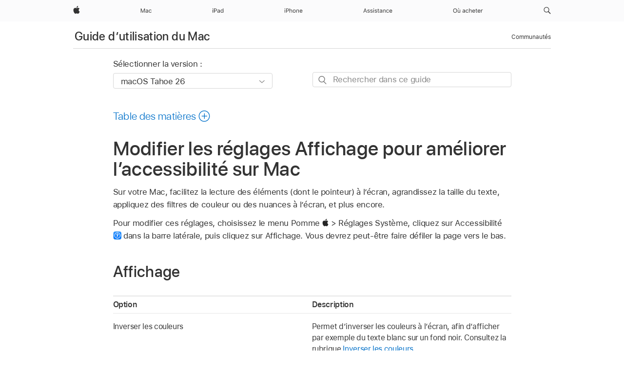

--- FILE ---
content_type: text/html;charset=utf-8
request_url: https://support.apple.com/fr-cm/guide/mac-help/unac089/mac
body_size: 32155
content:

    
<!DOCTYPE html>
<html lang="fr" prefix="og: http://ogp.me/ns#" dir=ltr>

<head>
	<meta name="viewport" content="width=device-width, initial-scale=1" />
	<meta http-equiv="content-type" content="text/html; charset=UTF-8" />
	<title lang="fr">Modifier les réglages Affichage pour améliorer lʼaccessibilité sur Mac - Assistance Apple (CM)</title>
	<link rel="dns-prefetch" href="https://www.apple.com/" />
	<link rel="preconnect" href="https://www.apple.com/" crossorigin />
	<link rel="canonical" href="https://support.apple.com/fr-cm/guide/mac-help/unac089/mac" />
	<link rel="apple-touch-icon" href="/favicon.ico">
    <link rel="icon" type="image/png" href="/favicon.ico">
	
	
		<meta name="description" content="Sur votre Mac, agrandissez la taille du texte, facilitez la lecture des éléments à l’écran et réglez les couleurs du moniteur ou donnez une nuance à l’écran." />
		<meta property="og:url" content="https://support.apple.com/fr-cm/guide/mac-help/unac089/mac" />
		<meta property="og:title" content="Modifier les réglages Affichage pour améliorer lʼaccessibilité sur Mac" />
		<meta property="og:description" content="Sur votre Mac, agrandissez la taille du texte, facilitez la lecture des éléments à l’écran et réglez les couleurs du moniteur ou donnez une nuance à l’écran." />
		<meta property="og:site_name" content="Apple Support" />
		<meta property="og:locale" content="fr_CM" />
		<meta property="og:type" content="article" />
		<meta name="ac-gn-search-field[locale]" content="fr_CM" />
	

	
	
	
	
		<link rel="alternate" hreflang="en-ie" href="https://support.apple.com/en-ie/guide/mac-help/unac089/mac">
	
		<link rel="alternate" hreflang="ar-kw" href="https://support.apple.com/ar-kw/guide/mac-help/unac089/mac">
	
		<link rel="alternate" hreflang="en-il" href="https://support.apple.com/en-il/guide/mac-help/unac089/mac">
	
		<link rel="alternate" hreflang="ms-my" href="https://support.apple.com/ms-my/guide/mac-help/unac089/mac">
	
		<link rel="alternate" hreflang="en-in" href="https://support.apple.com/en-in/guide/mac-help/unac089/mac">
	
		<link rel="alternate" hreflang="en-ae" href="https://support.apple.com/en-ae/guide/mac-help/unac089/mac">
	
		<link rel="alternate" hreflang="en-za" href="https://support.apple.com/en-za/guide/mac-help/unac089/mac">
	
		<link rel="alternate" hreflang="ta-in" href="https://support.apple.com/ta-in/guide/mac-help/unac089/mac">
	
		<link rel="alternate" hreflang="no-no" href="https://support.apple.com/no-no/guide/mac-help/unac089/mac">
	
		<link rel="alternate" hreflang="en-al" href="https://support.apple.com/en-al/guide/mac-help/unac089/mac">
	
		<link rel="alternate" hreflang="en-is" href="https://support.apple.com/en-is/guide/mac-help/unac089/mac">
	
		<link rel="alternate" hreflang="el-gr" href="https://support.apple.com/el-gr/guide/mac-help/unac089/mac">
	
		<link rel="alternate" hreflang="en-am" href="https://support.apple.com/en-am/guide/mac-help/unac089/mac">
	
		<link rel="alternate" hreflang="nl-nl" href="https://support.apple.com/nl-nl/guide/mac-help/unac089/mac">
	
		<link rel="alternate" hreflang="en-au" href="https://support.apple.com/en-au/guide/mac-help/unac089/mac">
	
		<link rel="alternate" hreflang="he-il" href="https://support.apple.com/he-il/guide/mac-help/unac089/mac">
	
		<link rel="alternate" hreflang="en-az" href="https://support.apple.com/en-az/guide/mac-help/unac089/mac">
	
		<link rel="alternate" hreflang="or-in" href="https://support.apple.com/or-in/guide/mac-help/unac089/mac">
	
		<link rel="alternate" hreflang="hu-hu" href="https://support.apple.com/hu-hu/guide/mac-help/unac089/mac">
	
		<link rel="alternate" hreflang="ml-in" href="https://support.apple.com/ml-in/guide/mac-help/unac089/mac">
	
		<link rel="alternate" hreflang="en-jo" href="https://support.apple.com/en-jo/guide/mac-help/unac089/mac">
	
		<link rel="alternate" hreflang="en-bh" href="https://support.apple.com/en-bh/guide/mac-help/unac089/mac">
	
		<link rel="alternate" hreflang="es-cl" href="https://support.apple.com/es-cl/guide/mac-help/unac089/mac">
	
		<link rel="alternate" hreflang="fr-sn" href="https://support.apple.com/fr-sn/guide/mac-help/unac089/mac">
	
		<link rel="alternate" hreflang="fr-ca" href="https://support.apple.com/fr-ca/guide/mac-help/unac089/mac">
	
		<link rel="alternate" hreflang="es-co" href="https://support.apple.com/es-co/guide/mac-help/unac089/mac">
	
		<link rel="alternate" hreflang="pl-pl" href="https://support.apple.com/pl-pl/guide/mac-help/unac089/mac">
	
		<link rel="alternate" hreflang="en-bn" href="https://support.apple.com/en-bn/guide/mac-help/unac089/mac">
	
		<link rel="alternate" hreflang="pt-pt" href="https://support.apple.com/pt-pt/guide/mac-help/unac089/mac">
	
		<link rel="alternate" hreflang="en-sa" href="https://support.apple.com/en-sa/guide/mac-help/unac089/mac">
	
		<link rel="alternate" hreflang="fr-be" href="https://support.apple.com/fr-be/guide/mac-help/unac089/mac">
	
		<link rel="alternate" hreflang="ar-eg" href="https://support.apple.com/ar-eg/guide/mac-help/unac089/mac">
	
		<link rel="alternate" hreflang="en-bw" href="https://support.apple.com/en-bw/guide/mac-help/unac089/mac">
	
		<link rel="alternate" hreflang="en-sg" href="https://support.apple.com/en-sg/guide/mac-help/unac089/mac">
	
		<link rel="alternate" hreflang="en-by" href="https://support.apple.com/en-by/guide/mac-help/unac089/mac">
	
		<link rel="alternate" hreflang="en-ke" href="https://support.apple.com/en-ke/guide/mac-help/unac089/mac">
	
		<link rel="alternate" hreflang="hr-hr" href="https://support.apple.com/hr-hr/guide/mac-help/unac089/mac">
	
		<link rel="alternate" hreflang="en-om" href="https://support.apple.com/en-om/guide/mac-help/unac089/mac">
	
		<link rel="alternate" hreflang="en-ge" href="https://support.apple.com/en-ge/guide/mac-help/unac089/mac">
	
		<link rel="alternate" hreflang="zh-mo" href="https://support.apple.com/zh-mo/guide/mac-help/unac089/mac">
	
		<link rel="alternate" hreflang="de-at" href="https://support.apple.com/de-at/guide/mac-help/unac089/mac">
	
		<link rel="alternate" hreflang="en-gu" href="https://support.apple.com/en-gu/guide/mac-help/unac089/mac">
	
		<link rel="alternate" hreflang="en-gw" href="https://support.apple.com/en-gw/guide/mac-help/unac089/mac">
	
		<link rel="alternate" hreflang="fr-gn" href="https://support.apple.com/fr-gn/guide/mac-help/unac089/mac">
	
		<link rel="alternate" hreflang="fr-gq" href="https://support.apple.com/fr-gq/guide/mac-help/unac089/mac">
	
		<link rel="alternate" hreflang="cs-cz" href="https://support.apple.com/cs-cz/guide/mac-help/unac089/mac">
	
		<link rel="alternate" hreflang="en-ph" href="https://support.apple.com/en-ph/guide/mac-help/unac089/mac">
	
		<link rel="alternate" hreflang="zh-tw" href="https://support.apple.com/zh-tw/guide/mac-help/unac089/mac">
	
		<link rel="alternate" hreflang="en-hk" href="https://support.apple.com/en-hk/guide/mac-help/unac089/mac">
	
		<link rel="alternate" hreflang="ko-kr" href="https://support.apple.com/ko-kr/guide/mac-help/unac089/mac">
	
		<link rel="alternate" hreflang="sk-sk" href="https://support.apple.com/sk-sk/guide/mac-help/unac089/mac">
	
		<link rel="alternate" hreflang="ru-ru" href="https://support.apple.com/ru-ru/guide/mac-help/unac089/mac">
	
		<link rel="alternate" hreflang="ar-om" href="https://support.apple.com/ar-om/guide/mac-help/unac089/mac">
	
		<link rel="alternate" hreflang="en-qa" href="https://support.apple.com/en-qa/guide/mac-help/unac089/mac">
	
		<link rel="alternate" hreflang="sv-se" href="https://support.apple.com/sv-se/guide/mac-help/unac089/mac">
	
		<link rel="alternate" hreflang="mr-in" href="https://support.apple.com/mr-in/guide/mac-help/unac089/mac">
	
		<link rel="alternate" hreflang="da-dk" href="https://support.apple.com/da-dk/guide/mac-help/unac089/mac">
	
		<link rel="alternate" hreflang="uk-ua" href="https://support.apple.com/uk-ua/guide/mac-help/unac089/mac">
	
		<link rel="alternate" hreflang="en-us" href="https://support.apple.com/guide/mac-help/unac089/mac">
	
		<link rel="alternate" hreflang="en-mk" href="https://support.apple.com/en-mk/guide/mac-help/unac089/mac">
	
		<link rel="alternate" hreflang="en-mn" href="https://support.apple.com/en-mn/guide/mac-help/unac089/mac">
	
		<link rel="alternate" hreflang="gu-in" href="https://support.apple.com/gu-in/guide/mac-help/unac089/mac">
	
		<link rel="alternate" hreflang="en-eg" href="https://support.apple.com/en-eg/guide/mac-help/unac089/mac">
	
		<link rel="alternate" hreflang="en-mo" href="https://support.apple.com/en-mo/guide/mac-help/unac089/mac">
	
		<link rel="alternate" hreflang="en-uz" href="https://support.apple.com/en-uz/guide/mac-help/unac089/mac">
	
		<link rel="alternate" hreflang="fr-ne" href="https://support.apple.com/fr-ne/guide/mac-help/unac089/mac">
	
		<link rel="alternate" hreflang="en-mt" href="https://support.apple.com/en-mt/guide/mac-help/unac089/mac">
	
		<link rel="alternate" hreflang="nl-be" href="https://support.apple.com/nl-be/guide/mac-help/unac089/mac">
	
		<link rel="alternate" hreflang="zh-cn" href="https://support.apple.com/zh-cn/guide/mac-help/unac089/mac">
	
		<link rel="alternate" hreflang="te-in" href="https://support.apple.com/te-in/guide/mac-help/unac089/mac">
	
		<link rel="alternate" hreflang="en-mz" href="https://support.apple.com/en-mz/guide/mac-help/unac089/mac">
	
		<link rel="alternate" hreflang="fr-ml" href="https://support.apple.com/fr-ml/guide/mac-help/unac089/mac">
	
		<link rel="alternate" hreflang="en-my" href="https://support.apple.com/en-my/guide/mac-help/unac089/mac">
	
		<link rel="alternate" hreflang="hi-in" href="https://support.apple.com/hi-in/guide/mac-help/unac089/mac">
	
		<link rel="alternate" hreflang="fr-mu" href="https://support.apple.com/fr-mu/guide/mac-help/unac089/mac">
	
		<link rel="alternate" hreflang="en-ng" href="https://support.apple.com/en-ng/guide/mac-help/unac089/mac">
	
		<link rel="alternate" hreflang="el-cy" href="https://support.apple.com/el-cy/guide/mac-help/unac089/mac">
	
		<link rel="alternate" hreflang="en-vn" href="https://support.apple.com/en-vn/guide/mac-help/unac089/mac">
	
		<link rel="alternate" hreflang="ja-jp" href="https://support.apple.com/ja-jp/guide/mac-help/unac089/mac">
	
		<link rel="alternate" hreflang="de-ch" href="https://support.apple.com/de-ch/guide/mac-help/unac089/mac">
	
		<link rel="alternate" hreflang="ar-qa" href="https://support.apple.com/ar-qa/guide/mac-help/unac089/mac">
	
		<link rel="alternate" hreflang="en-nz" href="https://support.apple.com/en-nz/guide/mac-help/unac089/mac">
	
		<link rel="alternate" hreflang="ro-ro" href="https://support.apple.com/ro-ro/guide/mac-help/unac089/mac">
	
		<link rel="alternate" hreflang="it-ch" href="https://support.apple.com/it-ch/guide/mac-help/unac089/mac">
	
		<link rel="alternate" hreflang="tr-tr" href="https://support.apple.com/tr-tr/guide/mac-help/unac089/mac">
	
		<link rel="alternate" hreflang="fr-fr" href="https://support.apple.com/fr-fr/guide/mac-help/unac089/mac">
	
		<link rel="alternate" hreflang="vi-vn" href="https://support.apple.com/vi-vn/guide/mac-help/unac089/mac">
	
		<link rel="alternate" hreflang="en-gb" href="https://support.apple.com/en-gb/guide/mac-help/unac089/mac">
	
		<link rel="alternate" hreflang="fi-fi" href="https://support.apple.com/fi-fi/guide/mac-help/unac089/mac">
	
		<link rel="alternate" hreflang="en-kg" href="https://support.apple.com/en-kg/guide/mac-help/unac089/mac">
	
		<link rel="alternate" hreflang="en-ca" href="https://support.apple.com/en-ca/guide/mac-help/unac089/mac">
	
		<link rel="alternate" hreflang="fr-tn" href="https://support.apple.com/fr-tn/guide/mac-help/unac089/mac">
	
		<link rel="alternate" hreflang="ar-ae" href="https://support.apple.com/ar-ae/guide/mac-help/unac089/mac">
	
		<link rel="alternate" hreflang="sl-si" href="https://support.apple.com/sl-si/guide/mac-help/unac089/mac">
	
		<link rel="alternate" hreflang="bn-in" href="https://support.apple.com/bn-in/guide/mac-help/unac089/mac">
	
		<link rel="alternate" hreflang="en-kw" href="https://support.apple.com/en-kw/guide/mac-help/unac089/mac">
	
		<link rel="alternate" hreflang="en-kz" href="https://support.apple.com/en-kz/guide/mac-help/unac089/mac">
	
		<link rel="alternate" hreflang="fr-cf" href="https://support.apple.com/fr-cf/guide/mac-help/unac089/mac">
	
		<link rel="alternate" hreflang="fr-ci" href="https://support.apple.com/fr-ci/guide/mac-help/unac089/mac">
	
		<link rel="alternate" hreflang="pa-in" href="https://support.apple.com/pa-in/guide/mac-help/unac089/mac">
	
		<link rel="alternate" hreflang="fr-ch" href="https://support.apple.com/fr-ch/guide/mac-help/unac089/mac">
	
		<link rel="alternate" hreflang="es-us" href="https://support.apple.com/es-us/guide/mac-help/unac089/mac">
	
		<link rel="alternate" hreflang="kn-in" href="https://support.apple.com/kn-in/guide/mac-help/unac089/mac">
	
		<link rel="alternate" hreflang="fr-cm" href="https://support.apple.com/fr-cm/guide/mac-help/unac089/mac">
	
		<link rel="alternate" hreflang="en-lb" href="https://support.apple.com/en-lb/guide/mac-help/unac089/mac">
	
		<link rel="alternate" hreflang="en-tj" href="https://support.apple.com/en-tj/guide/mac-help/unac089/mac">
	
		<link rel="alternate" hreflang="en-tm" href="https://support.apple.com/en-tm/guide/mac-help/unac089/mac">
	
		<link rel="alternate" hreflang="ar-sa" href="https://support.apple.com/ar-sa/guide/mac-help/unac089/mac">
	
		<link rel="alternate" hreflang="ca-es" href="https://support.apple.com/ca-es/guide/mac-help/unac089/mac">
	
		<link rel="alternate" hreflang="de-de" href="https://support.apple.com/de-de/guide/mac-help/unac089/mac">
	
		<link rel="alternate" hreflang="en-lk" href="https://support.apple.com/en-lk/guide/mac-help/unac089/mac">
	
		<link rel="alternate" hreflang="fr-ma" href="https://support.apple.com/fr-ma/guide/mac-help/unac089/mac">
	
		<link rel="alternate" hreflang="zh-hk" href="https://support.apple.com/zh-hk/guide/mac-help/unac089/mac">
	
		<link rel="alternate" hreflang="pt-br" href="https://support.apple.com/pt-br/guide/mac-help/unac089/mac">
	
		<link rel="alternate" hreflang="de-li" href="https://support.apple.com/de-li/guide/mac-help/unac089/mac">
	
		<link rel="alternate" hreflang="es-es" href="https://support.apple.com/es-es/guide/mac-help/unac089/mac">
	
		<link rel="alternate" hreflang="ar-bh" href="https://support.apple.com/ar-bh/guide/mac-help/unac089/mac">
	
		<link rel="alternate" hreflang="fr-mg" href="https://support.apple.com/fr-mg/guide/mac-help/unac089/mac">
	
		<link rel="alternate" hreflang="ar-jo" href="https://support.apple.com/ar-jo/guide/mac-help/unac089/mac">
	
		<link rel="alternate" hreflang="es-mx" href="https://support.apple.com/es-mx/guide/mac-help/unac089/mac">
	
		<link rel="alternate" hreflang="it-it" href="https://support.apple.com/it-it/guide/mac-help/unac089/mac">
	
		<link rel="alternate" hreflang="ur-in" href="https://support.apple.com/ur-in/guide/mac-help/unac089/mac">
	
		<link rel="alternate" hreflang="id-id" href="https://support.apple.com/id-id/guide/mac-help/unac089/mac">
	
		<link rel="alternate" hreflang="de-lu" href="https://support.apple.com/de-lu/guide/mac-help/unac089/mac">
	
		<link rel="alternate" hreflang="en-md" href="https://support.apple.com/en-md/guide/mac-help/unac089/mac">
	
		<link rel="alternate" hreflang="fr-lu" href="https://support.apple.com/fr-lu/guide/mac-help/unac089/mac">
	
		<link rel="alternate" hreflang="en-me" href="https://support.apple.com/en-me/guide/mac-help/unac089/mac">
	
		<link rel="alternate" hreflang="th-th" href="https://support.apple.com/th-th/guide/mac-help/unac089/mac">
	

		<link rel="preload" as="style" href="/clientside/build/apd-sasskit.built.css" onload="this.onload=null;this.rel='stylesheet'">
		<noscript>
			<link rel="stylesheet" href="/clientside/build/apd-sasskit.built.css" type="text/css" />
		</noscript>

		
			<link rel="preload" as="style" href="/clientside/build/app-apd.css" onload="this.onload=null;this.rel='stylesheet'">
			<noscript>
				<link rel="stylesheet" href="/clientside/build/app-apd.css" type="text/css" />
			</noscript>
    	

	
    <link rel="preload" as="style"
        href="//www.apple.com/wss/fonts?families=SF+Pro,v1:200,300,400,500,600|SF+Pro+Icons,v1"
        onload="this.onload=null;this.rel='stylesheet'">
    <noscript>
        <link rel="stylesheet" href="//www.apple.com/wss/fonts?families=SF+Pro,v1:200,300,400,500,600|SF+Pro+Icons,v1" type="text/css" />
    </noscript>


	<script>
 
    var _applemd = {
        page: {
            
            site_section: "kb",
            
            content_type: "bk",
            info_type: "",
            topics: "",
            in_house: "",
            locale: "fr-cm",
            
                content_template: "topic",
            
            friendly_content: {
                title: `Guide d’utilisation du Mac`,
                publish_date: "10152025",
                
                    topic_id:   "UNAC089",
                    article_id        :   "BK_E6C98C6CC7E83B9388A5DBF2A3D5B0F5_UNAC089",
                    product_version   :   "mac-help, 26",
                    os_version        :   "macOS Tahoe 26, 26",
                    article_version   :   "1"
                
            },
            
            
        },
        
            product: "mac-help"
        
    };
    const isMobilePlayer = /iPhone|iPod|Android/i.test(navigator.userAgent);
    

</script>

	
	<script>
		var data = {	
			showHelpFulfeedBack: true,
			id: "BK_E6C98C6CC7E83B9388A5DBF2A3D5B0F5_UNAC089",
			locale: "fr_FR",
			podCookie: "cm~fr",
			source : "",
			isSecureEnv: false,
			dtmPageSource: "topic",
			domain: "support.apple.com",
			isNeighborJsEnabled: true,
            dtmPageName: "acs.pageload"
		}
		window.appState = JSON.stringify(data);
	</script>
	 
		<script src="/clientside/build/nn.js" type="text/javascript" charset="utf-8"></script>
<script>
    
     var neighborInitData = {
        appDataSchemaVersion: '1.0.0',
        webVitalDataThrottlingPercentage: 100,
        reportThrottledWebVitalDataTypes: ['system:dom-content-loaded', 'system:load', 'system:unfocus', 'system:focus', 'system:unload', 'system:page-hide', 'system:visibility-change-visible', 'system:visibility-change-hidden', 'system:event', 'app:load', 'app:unload', 'app:event'],
        trackMarcomSearch: true,
        trackSurvey: true,
        
        endpoint: 'https://supportmetrics.apple.com/content/services/stats'
    }
</script>

	

 
	<script type="application/ld+json">
		{ 
		"@context": "https://schema.org", 
		"@type": "WebPage", 
		"name": "Modifier les réglages Affichage pour améliorer lʼaccessibilité sur Mac - Assistance Apple (CM)", 
		"keywords": [
			{"@type": "DefinedTerm", "name": "ipde-needs-review"}
			
		]
		}
	</script>
	

</head>


	<body id="unac089" dir="ltr" data-istaskopen="true" lang="fr" class="ac-gn-current-support no-js AppleTopic apd-topic dark-mode-enabled" data-designversion="2" itemscope
		itemtype="https://schema.org/TechArticle">

    
	
		





		 <meta name="globalnav-store-key" content="S2A49YFKJF2JAT22K" />
<meta name="globalnav-search-field[name]" content="q" />
<meta name="globalnav-search-field[action]" content="https://support.apple.com/kb/index" />
<meta name="globalnav-search-field[src]" content="globalnav_support" />
<meta name="globalnav-search-field[type]" content="organic" />
<meta name="globalnav-search-field[page]" content="search" />
<meta name="globalnav-search-field[locale]" content="fr_CM" />
<meta name="globalnav-search-field[placeholder]" content="Rechercher dans l’assistance" />
<link
  rel="stylesheet"
  type="text/css"
  href="https://www.apple.com/api-www/global-elements/global-header/v1/assets/globalheader.css"
/>
<div id="globalheader" class="globalnav-scrim globalheader-light"><aside id="globalmessage-segment" lang="fr-CM" dir="ltr" class="globalmessage-segment"><ul data-strings="{}" class="globalmessage-segment-content"></ul></aside><nav id="globalnav" lang="fr-CM" dir="ltr" aria-label="Global" data-analytics-element-engagement-start="globalnav:onFlyoutOpen" data-analytics-element-engagement-end="globalnav:onFlyoutClose" data-analytics-activitymap-region-id="global nav" data-analytics-region="global nav" class="globalnav no-js   "><div class="globalnav-content"><div class="globalnav-item globalnav-menuback"><button aria-label="Menu principal" class="globalnav-menuback-button"><span class="globalnav-chevron-icon"><svg height="48" viewBox="0 0 9 48" width="9" xmlns="http://www.w3.org/2000/svg"><path d="m1.5618 24.0621 6.5581-6.4238c.2368-.2319.2407-.6118.0088-.8486-.2324-.2373-.6123-.2407-.8486-.0088l-7 6.8569c-.1157.1138-.1807.2695-.1802.4316.001.1621.0674.3174.1846.4297l7 6.7241c.1162.1118.2661.1675.4155.1675.1577 0 .3149-.062.4326-.1846.2295-.2388.2222-.6187-.0171-.8481z"></path></svg></span></button></div><ul id="globalnav-list" class="globalnav-list"><li data-analytics-element-engagement="globalnav hover - apple" class="
				globalnav-item
				globalnav-item-apple
				
				
			"><a href="https://www.apple.com/cm/" data-globalnav-item-name="apple" data-analytics-title="apple home" aria-label="Apple" class="globalnav-link globalnav-link-apple"><span class="globalnav-image-regular globalnav-link-image"><svg height="44" viewBox="0 0 14 44" width="14" xmlns="http://www.w3.org/2000/svg"><path d="m13.0729 17.6825a3.61 3.61 0 0 0 -1.7248 3.0365 3.5132 3.5132 0 0 0 2.1379 3.2223 8.394 8.394 0 0 1 -1.0948 2.2618c-.6816.9812-1.3943 1.9623-2.4787 1.9623s-1.3633-.63-2.613-.63c-1.2187 0-1.6525.6507-2.644.6507s-1.6834-.9089-2.4787-2.0243a9.7842 9.7842 0 0 1 -1.6628-5.2776c0-3.0984 2.014-4.7405 3.9969-4.7405 1.0535 0 1.9314.6919 2.5924.6919.63 0 1.6112-.7333 2.8092-.7333a3.7579 3.7579 0 0 1 3.1604 1.5802zm-3.7284-2.8918a3.5615 3.5615 0 0 0 .8469-2.22 1.5353 1.5353 0 0 0 -.031-.32 3.5686 3.5686 0 0 0 -2.3445 1.2084 3.4629 3.4629 0 0 0 -.8779 2.1585 1.419 1.419 0 0 0 .031.2892 1.19 1.19 0 0 0 .2169.0207 3.0935 3.0935 0 0 0 2.1586-1.1368z"></path></svg></span><span class="globalnav-image-compact globalnav-link-image"><svg height="48" viewBox="0 0 17 48" width="17" xmlns="http://www.w3.org/2000/svg"><path d="m15.5752 19.0792a4.2055 4.2055 0 0 0 -2.01 3.5376 4.0931 4.0931 0 0 0 2.4908 3.7542 9.7779 9.7779 0 0 1 -1.2755 2.6351c-.7941 1.1431-1.6244 2.2862-2.8878 2.2862s-1.5883-.734-3.0443-.734c-1.42 0-1.9252.7581-3.08.7581s-1.9611-1.0589-2.8876-2.3584a11.3987 11.3987 0 0 1 -1.9373-6.1487c0-3.61 2.3464-5.523 4.6566-5.523 1.2274 0 2.25.8062 3.02.8062.734 0 1.8771-.8543 3.2729-.8543a4.3778 4.3778 0 0 1 3.6822 1.841zm-6.8586-2.0456a1.3865 1.3865 0 0 1 -.2527-.024 1.6557 1.6557 0 0 1 -.0361-.337 4.0341 4.0341 0 0 1 1.0228-2.5148 4.1571 4.1571 0 0 1 2.7314-1.4078 1.7815 1.7815 0 0 1 .0361.373 4.1487 4.1487 0 0 1 -.9867 2.587 3.6039 3.6039 0 0 1 -2.5148 1.3236z"></path></svg></span><span class="globalnav-link-text">Apple</span></a></li><li data-topnav-flyout-item="menu" data-topnav-flyout-label="Menu" role="none" class="globalnav-item globalnav-menu"><div data-topnav-flyout="menu" class="globalnav-flyout"><div class="globalnav-menu-list"><div data-analytics-element-engagement="globalnav hover - mac" class="
				globalnav-item
				globalnav-item-mac
				globalnav-item-menu
				
			"><ul role="none" class="globalnav-submenu-trigger-group"><li class="globalnav-submenu-trigger-item"><a href="https://www.apple.com/cm/mac/" data-globalnav-item-name="mac" data-topnav-flyout-trigger-compact="true" data-analytics-title="mac" data-analytics-element-engagement="hover - mac" aria-label="Mac" class="globalnav-link globalnav-submenu-trigger-link globalnav-link-mac"><span class="globalnav-link-text-container"><span class="globalnav-image-regular globalnav-link-image"><svg height="44" viewBox="0 0 23 44" width="23" xmlns="http://www.w3.org/2000/svg"><path d="m8.1558 25.9987v-6.457h-.0703l-2.666 6.457h-.8907l-2.666-6.457h-.0703v6.457h-.9844v-8.4551h1.2246l2.8945 7.0547h.0938l2.8945-7.0547h1.2246v8.4551zm2.5166-1.7696c0-1.1309.832-1.7812 2.3027-1.8691l1.8223-.1113v-.5742c0-.7793-.4863-1.207-1.4297-1.207-.7559 0-1.2832.2871-1.4238.7852h-1.0195c.1348-1.0137 1.1309-1.6816 2.4785-1.6816 1.541 0 2.4023.791 2.4023 2.1035v4.3242h-.9609v-.9318h-.0938c-.4102.6738-1.1016 1.043-1.9453 1.043-1.2246 0-2.1328-.7266-2.1328-1.8809zm4.125-.5859v-.5801l-1.6992.1113c-.9609.0645-1.3828.3984-1.3828 1.0312 0 .6445.5449 1.0195 1.2773 1.0195 1.0371.0001 1.8047-.6796 1.8047-1.5819zm6.958-2.0273c-.1641-.627-.7207-1.1367-1.6289-1.1367-1.1367 0-1.8516.9082-1.8516 2.3379 0 1.459.7266 2.3848 1.8516 2.3848.8496 0 1.4414-.3926 1.6289-1.1074h1.0195c-.1816 1.1602-1.125 2.0156-2.6426 2.0156-1.7695 0-2.9004-1.2832-2.9004-3.293 0-1.9688 1.125-3.2461 2.8945-3.2461 1.5352 0 2.4727.9199 2.6484 2.0449z"></path></svg></span><span class="globalnav-link-text">Mac</span></span></a></li></ul></div><div data-analytics-element-engagement="globalnav hover - ipad" class="
				globalnav-item
				globalnav-item-ipad
				globalnav-item-menu
				
			"><ul role="none" class="globalnav-submenu-trigger-group"><li class="globalnav-submenu-trigger-item"><a href="https://www.apple.com/cm/ipad/" data-globalnav-item-name="ipad" data-topnav-flyout-trigger-compact="true" data-analytics-title="ipad" data-analytics-element-engagement="hover - ipad" aria-label="iPad" class="globalnav-link globalnav-submenu-trigger-link globalnav-link-ipad"><span class="globalnav-link-text-container"><span class="globalnav-image-regular globalnav-link-image"><svg height="44" viewBox="0 0 24 44" width="24" xmlns="http://www.w3.org/2000/svg"><path d="m14.9575 23.7002c0 .902-.768 1.582-1.805 1.582-.732 0-1.277-.375-1.277-1.02 0-.632.422-.966 1.383-1.031l1.699-.111zm-1.395-4.072c-1.347 0-2.343.668-2.478 1.681h1.019c.141-.498.668-.785 1.424-.785.944 0 1.43.428 1.43 1.207v.574l-1.822.112c-1.471.088-2.303.738-2.303 1.869 0 1.154.908 1.881 2.133 1.881.844 0 1.535-.369 1.945-1.043h.094v.931h.961v-4.324c0-1.312-.862-2.103-2.403-2.103zm6.769 5.575c-1.155 0-1.846-.885-1.846-2.361 0-1.471.697-2.362 1.846-2.362 1.142 0 1.857.914 1.857 2.362 0 1.459-.709 2.361-1.857 2.361zm1.834-8.027v3.503h-.088c-.358-.691-1.102-1.107-1.981-1.107-1.605 0-2.654 1.289-2.654 3.27 0 1.986 1.037 3.269 2.654 3.269.873 0 1.623-.416 2.022-1.119h.093v1.008h.961v-8.824zm-15.394 4.869h-1.863v-3.563h1.863c1.225 0 1.899.639 1.899 1.799 0 1.119-.697 1.764-1.899 1.764zm.276-4.5h-3.194v8.455h1.055v-3.018h2.127c1.588 0 2.719-1.119 2.719-2.701 0-1.611-1.108-2.736-2.707-2.736zm-6.064 8.454h1.008v-6.316h-1.008zm-.199-8.237c0-.387.316-.704.703-.704s.703.317.703.704c0 .386-.316.703-.703.703s-.703-.317-.703-.703z"></path></svg></span><span class="globalnav-link-text">iPad</span></span></a></li></ul></div><div data-analytics-element-engagement="globalnav hover - iphone" class="
				globalnav-item
				globalnav-item-iphone
				globalnav-item-menu
				
			"><ul role="none" class="globalnav-submenu-trigger-group"><li class="globalnav-submenu-trigger-item"><a href="https://www.apple.com/cm/iphone/" data-globalnav-item-name="iphone" data-topnav-flyout-trigger-compact="true" data-analytics-title="iphone" data-analytics-element-engagement="hover - iphone" aria-label="iPhone" class="globalnav-link globalnav-submenu-trigger-link globalnav-link-iphone"><span class="globalnav-link-text-container"><span class="globalnav-image-regular globalnav-link-image"><svg height="44" viewBox="0 0 38 44" width="38" xmlns="http://www.w3.org/2000/svg"><path d="m32.7129 22.3203h3.48c-.023-1.119-.691-1.857-1.693-1.857-1.008 0-1.711.738-1.787 1.857zm4.459 2.045c-.293 1.078-1.277 1.746-2.66 1.746-1.752 0-2.848-1.266-2.848-3.264 0-1.986 1.113-3.275 2.848-3.275 1.705 0 2.742 1.213 2.742 3.176v.386h-4.541v.047c.053 1.248.75 2.039 1.822 2.039.815 0 1.366-.298 1.629-.855zm-12.282-4.682h.961v.996h.094c.316-.697.932-1.107 1.898-1.107 1.418 0 2.209.838 2.209 2.338v4.09h-1.007v-3.844c0-1.137-.481-1.676-1.489-1.676s-1.658.674-1.658 1.781v3.739h-1.008zm-2.499 3.158c0-1.5-.674-2.361-1.869-2.361-1.196 0-1.87.861-1.87 2.361 0 1.495.674 2.362 1.87 2.362 1.195 0 1.869-.867 1.869-2.362zm-4.782 0c0-2.033 1.114-3.269 2.913-3.269 1.798 0 2.912 1.236 2.912 3.269 0 2.028-1.114 3.27-2.912 3.27-1.799 0-2.913-1.242-2.913-3.27zm-6.636-5.666h1.008v3.504h.093c.317-.697.979-1.107 1.946-1.107 1.336 0 2.179.855 2.179 2.338v4.09h-1.007v-3.844c0-1.119-.504-1.676-1.459-1.676-1.131 0-1.752.715-1.752 1.781v3.739h-1.008zm-6.015 4.87h1.863c1.202 0 1.899-.645 1.899-1.764 0-1.16-.674-1.799-1.899-1.799h-1.863zm2.139-4.5c1.599 0 2.707 1.125 2.707 2.736 0 1.582-1.131 2.701-2.719 2.701h-2.127v3.018h-1.055v-8.455zm-6.114 8.454h1.008v-6.316h-1.008zm-.2-8.238c0-.386.317-.703.703-.703.387 0 .704.317.704.703 0 .387-.317.704-.704.704-.386 0-.703-.317-.703-.704z"></path></svg></span><span class="globalnav-link-text">iPhone</span></span></a></li></ul></div><div data-analytics-element-engagement="globalnav hover - support" class="
				globalnav-item
				globalnav-item-support
				globalnav-item-menu
				
			"><ul role="none" class="globalnav-submenu-trigger-group"><li class="globalnav-submenu-trigger-item"><a href="https://support.apple.com/fr-cm/?cid=gn-ols-home-hp-tab" data-globalnav-item-name="support" data-topnav-flyout-trigger-compact="true" data-analytics-title="support" data-analytics-element-engagement="hover - support" data-analytics-exit-link="true" aria-label="Assistance" class="globalnav-link globalnav-submenu-trigger-link globalnav-link-support"><span class="globalnav-link-text-container"><span class="globalnav-image-regular globalnav-link-image"><svg height="44" viewBox="0 0 60 44" width="60" xmlns="http://www.w3.org/2000/svg"><path d="m5.6903 23.5715h-3.3633l-.8496 2.4199h-1.1074l3.1172-8.4551h1.043l3.1172 8.4551h-1.1075zm-3.0527-.8965h2.7422l-1.3242-3.7734h-.0938zm8.3354-3.1113c1.3242 0 2.2441.6562 2.3789 1.6934h-.9961c-.1348-.5039-.627-.8379-1.3887-.8379-.75 0-1.3359.3809-1.3359.9434 0 .4336.3516.7031 1.0957.8848l.9727.2344c1.1895.2871 1.7637.8027 1.7637 1.7109 0 1.1309-1.0957 1.9102-2.5312 1.9102-1.4062 0-2.373-.6738-2.4844-1.7227h1.0371c.1699.5332.6738.873 1.4824.873.8496 0 1.459-.4043 1.459-.9844 0-.4336-.3281-.7266-1.002-.8906l-1.084-.2637c-1.1836-.2871-1.7227-.7969-1.7227-1.7109.0001-1.0489 1.0137-1.8399 2.3555-1.8399zm6.044 0c1.3242 0 2.2441.6562 2.3789 1.6934h-.9961c-.1348-.5039-.627-.8379-1.3887-.8379-.75 0-1.3359.3809-1.3359.9434 0 .4336.3516.7031 1.0957.8848l.9727.2344c1.1895.2871 1.7637.8027 1.7637 1.7109 0 1.1309-1.0957 1.9102-2.5312 1.9102-1.4063 0-2.373-.6738-2.4844-1.7227h1.0371c.1699.5332.6738.873 1.4824.873.8496 0 1.459-.4043 1.459-.9844 0-.4336-.3281-.7266-1.002-.8906l-1.084-.2637c-1.1836-.2871-1.7227-.7969-1.7227-1.7109 0-1.0489 1.0137-1.8399 2.3555-1.8399zm3.7763-1.8106c0-.3867.3164-.7031.7031-.7031s.7031.3164.7031.7031-.3164.7031-.7031.7031-.7031-.3164-.7031-.7031zm.1993 1.9219h1.0078v6.3164h-1.0078zm5.0185-.1113c1.3242 0 2.2441.6562 2.3789 1.6934h-.9961c-.1348-.5039-.627-.8379-1.3887-.8379-.75 0-1.3359.3809-1.3359.9434 0 .4336.3516.7031 1.0957.8848l.9727.2344c1.1895.2871 1.7637.8027 1.7637 1.7109 0 1.1309-1.0957 1.9102-2.5312 1.9102-1.4062 0-2.373-.6738-2.4844-1.7227h1.0371c.1699.5332.6738.873 1.4824.873.8496 0 1.459-.4043 1.459-.9844 0-.4336-.3281-.7266-1.002-.8906l-1.084-.2637c-1.1836-.2871-1.7227-.7969-1.7227-1.7109 0-1.0489 1.0137-1.8399 2.3555-1.8399zm5.3237-1.5235v1.6348h1.4062v.8438h-1.4062v3.5742c0 .7441.2812 1.0605.9375 1.0605.1816 0 .2812-.0059.4688-.0234v.8496c-.1992.0352-.3926.0586-.5918.0586-1.3008 0-1.8223-.4805-1.8223-1.6875v-3.832h-1.0195v-.8438h1.0195v-1.6348zm2.4346 6.1817c0-1.1309.832-1.7812 2.3027-1.8691l1.8223-.1113v-.5742c0-.7793-.4863-1.207-1.4297-1.207-.7559 0-1.2832.2871-1.4238.7852h-1.0195c.1348-1.0137 1.1309-1.6816 2.4785-1.6816 1.541 0 2.4023.791 2.4023 2.1035v4.3242h-.9609v-.9316h-.0938c-.4102.6738-1.1016 1.043-1.9453 1.043-1.2246-.0003-2.1328-.7268-2.1328-1.8811zm4.125-.586v-.5801l-1.6992.1113c-.9609.0645-1.3828.3984-1.3828 1.0312 0 .6445.5449 1.0195 1.2773 1.0195 1.0371.0002 1.8047-.6795 1.8047-1.5819zm2.751-3.9609h.9609v.9961h.0938c.3164-.6973.9316-1.1074 1.8984-1.1074 1.418 0 2.209.8379 2.209 2.3379v4.0898h-1.0078v-3.8438c0-1.1367-.4805-1.6758-1.4883-1.6758s-1.6582.6738-1.6582 1.7812v3.7383h-1.0078zm11.0889 1.9336c-.1641-.627-.7207-1.1367-1.6289-1.1367-1.1367 0-1.8516.9082-1.8516 2.3379 0 1.459.7266 2.3848 1.8516 2.3848.8496 0 1.4414-.3926 1.6289-1.1074h1.0195c-.1816 1.1602-1.125 2.0156-2.6426 2.0156-1.7695 0-2.9004-1.2832-2.9004-3.293 0-1.9688 1.125-3.2461 2.8945-3.2461 1.5352 0 2.4727.9199 2.6484 2.0449zm7.5795 2.748c-.293 1.0781-1.2773 1.7461-2.6602 1.7461-1.752 0-2.8477-1.2656-2.8477-3.2637 0-1.9863 1.1133-3.2754 2.8477-3.2754 1.7051 0 2.7422 1.2129 2.7422 3.1758v.3867h-4.541v.0469c.0527 1.248.75 2.0391 1.8223 2.0391.8145 0 1.3652-.2988 1.6289-.8555zm-4.4589-2.0449h3.4805c-.0234-1.1191-.6914-1.8574-1.6934-1.8574-1.0078 0-1.711.7383-1.7871 1.8574z"></path></svg></span><span class="globalnav-link-text">Assistance</span></span></a></li></ul></div><div data-analytics-element-engagement="globalnav hover - where-to-buy" class="
				globalnav-item
				globalnav-item-where-to-buy
				globalnav-item-menu
				
			"><ul role="none" class="globalnav-submenu-trigger-group"><li class="globalnav-submenu-trigger-item"><a href="https://www.apple.com/cm/buy/" data-globalnav-item-name="where-to-buy" data-topnav-flyout-trigger-compact="true" data-analytics-title="where to buy" data-analytics-element-engagement="hover - where to buy" aria-label="Où acheter" class="globalnav-link globalnav-submenu-trigger-link globalnav-link-where-to-buy"><span class="globalnav-link-text-container"><span class="globalnav-image-regular globalnav-link-image"><svg height="44" viewBox="0 0 62 44" width="62" xmlns="http://www.w3.org/2000/svg"><path d="m8.3878 21.767c0 2.7012-1.4648 4.4297-3.8789 4.4297-2.4258 0-3.8789-1.7227-3.8789-4.4297 0-2.7188 1.4883-4.4238 3.8789-4.4238 2.4024 0 3.8789 1.7109 3.8789 4.4238zm-6.6738 0c0 2.0977 1.0371 3.457 2.7949 3.457 1.7344 0 2.7949-1.3594 2.7949-3.457 0-2.1152-1.0664-3.4512-2.7949-3.4512-1.7226.0001-2.7949 1.336-2.7949 3.4512zm13.3628 4.2305h-.9609v-.9902h-.0938c-.3164.7031-.9902 1.1016-1.957 1.1016-1.418 0-2.1562-.8438-2.1562-2.3379v-4.0898h1.0078v3.8438c0 1.1367.4219 1.6641 1.4297 1.6641 1.1133 0 1.7227-.6621 1.7227-1.7695v-3.7383h1.0078v6.3162zm-4.3946-9.1875h1.207l1.0371 1.9922h-.8906zm9.0645 7.418c0-1.1309.832-1.7812 2.3027-1.8691l1.8223-.1113v-.5742c0-.7793-.4863-1.207-1.4297-1.207-.7559 0-1.2832.2871-1.4238.7852h-1.0195c.1348-1.0137 1.1309-1.6816 2.4785-1.6816 1.541 0 2.4023.791 2.4023 2.1035v4.3242h-.9609v-.9316h-.0938c-.4102.6738-1.1016 1.043-1.9453 1.043-1.2246-.0003-2.1328-.7268-2.1328-1.8811zm4.125-.586v-.58l-1.6992.1113c-.9609.0645-1.3828.3984-1.3828 1.0312 0 .6445.5449 1.0195 1.2773 1.0195 1.0371.0001 1.8047-.6796 1.8047-1.582zm6.958-2.0273c-.1641-.627-.7207-1.1367-1.6289-1.1367-1.1367 0-1.8516.9082-1.8516 2.3379 0 1.459.7266 2.3848 1.8516 2.3848.8496 0 1.4414-.3926 1.6289-1.1074h1.0195c-.1816 1.1602-1.125 2.0156-2.6426 2.0156-1.7695 0-2.9004-1.2832-2.9004-3.293 0-1.9688 1.125-3.2461 2.8945-3.2461 1.5352 0 2.4727.9199 2.6484 2.0449zm2.4468-4.4414h1.0078v3.5039h.0938c.3164-.6973.9785-1.1074 1.9453-1.1074 1.3359 0 2.1797.8555 2.1797 2.3379v4.0898h-1.0078v-3.8438c0-1.1191-.5039-1.6758-1.459-1.6758-1.1309 0-1.752.7148-1.752 1.7812v3.7383h-1.0078zm12.1377 7.1894c-.293 1.0781-1.2773 1.7461-2.6602 1.7461-1.752 0-2.8477-1.2656-2.8477-3.2637 0-1.9863 1.1133-3.2754 2.8477-3.2754 1.7051 0 2.7422 1.2129 2.7422 3.1758v.3867h-4.541v.0469c.0527 1.248.75 2.0391 1.8223 2.0391.8145 0 1.3652-.2988 1.6289-.8555zm-4.459-2.0449h3.4805c-.0234-1.1191-.6914-1.8574-1.6934-1.8574-1.0078 0-1.7109.7383-1.7871 1.8574zm7.4326-4.2715v1.6348h1.4062v.8438h-1.4062v3.5742c0 .7441.2812 1.0605.9375 1.0605.1816 0 .2812-.0059.4688-.0234v.8496c-.1992.0352-.3926.0586-.5918.0586-1.3008 0-1.8223-.4805-1.8223-1.6875v-3.832h-1.0195v-.8438h1.0195v-1.6348zm7.9131 6.3164c-.293 1.0781-1.2773 1.7461-2.6602 1.7461-1.752 0-2.8477-1.2656-2.8477-3.2637 0-1.9863 1.1133-3.2754 2.8477-3.2754 1.7051 0 2.7422 1.2129 2.7422 3.1758v.3867h-4.541v.0469c.0527 1.248.75 2.0391 1.8223 2.0391.8145 0 1.3652-.2988 1.6289-.8555zm-4.459-2.0449h3.4805c-.0234-1.1191-.6914-1.8574-1.6934-1.8574-1.0078 0-1.7109.7383-1.7871 1.8574zm6.0034-2.6367h.9609v.9375h.0938c.1875-.6152.9141-1.0488 1.752-1.0488.1641 0 .375.0117.5039.0293v1.0078c-.082-.0234-.4453-.0586-.6445-.0586-.9609 0-1.6582.6445-1.6582 1.5352v3.9141h-1.0078v-6.3165z"></path></svg></span><span class="globalnav-link-text">Où acheter</span></span></a></li></ul></div></div></div></li><li data-topnav-flyout-label="Rechercher sur apple.com" data-analytics-title="open - search field" class="globalnav-item globalnav-search"><a role="button" id="globalnav-menubutton-link-search" href="https://support.apple.com/kb/index?page=search&locale=fr_CM" data-topnav-flyout-trigger-regular="true" data-topnav-flyout-trigger-compact="true" aria-label="Rechercher sur apple.com" data-analytics-title="open - search field" class="globalnav-link globalnav-link-search"><span class="globalnav-image-regular"><svg xmlns="http://www.w3.org/2000/svg" width="15px" height="44px" viewBox="0 0 15 44">
<path d="M14.298,27.202l-3.87-3.87c0.701-0.929,1.122-2.081,1.122-3.332c0-3.06-2.489-5.55-5.55-5.55c-3.06,0-5.55,2.49-5.55,5.55 c0,3.061,2.49,5.55,5.55,5.55c1.251,0,2.403-0.421,3.332-1.122l3.87,3.87c0.151,0.151,0.35,0.228,0.548,0.228 s0.396-0.076,0.548-0.228C14.601,27.995,14.601,27.505,14.298,27.202z M1.55,20c0-2.454,1.997-4.45,4.45-4.45 c2.454,0,4.45,1.997,4.45,4.45S8.454,24.45,6,24.45C3.546,24.45,1.55,22.454,1.55,20z"></path>
</svg>
</span><span class="globalnav-image-compact"><svg height="48" viewBox="0 0 17 48" width="17" xmlns="http://www.w3.org/2000/svg"><path d="m16.2294 29.9556-4.1755-4.0821a6.4711 6.4711 0 1 0 -1.2839 1.2625l4.2005 4.1066a.9.9 0 1 0 1.2588-1.287zm-14.5294-8.0017a5.2455 5.2455 0 1 1 5.2455 5.2527 5.2549 5.2549 0 0 1 -5.2455-5.2527z"></path></svg></span></a><div id="globalnav-submenu-search" aria-labelledby="globalnav-menubutton-link-search" class="globalnav-flyout globalnav-submenu"><div class="globalnav-flyout-scroll-container"><div class="globalnav-flyout-content globalnav-submenu-content"><form action="https://support.apple.com/kb/index" method="get" class="globalnav-searchfield"><div class="globalnav-searchfield-wrapper"><input placeholder="Rechercher sur apple.com" aria-label="Rechercher sur apple.com" autocorrect="off" autocapitalize="off" autocomplete="off" spellcheck="false" class="globalnav-searchfield-input" name="q"><input id="globalnav-searchfield-src" type="hidden" name="src" value><input type="hidden" name="type" value><input type="hidden" name="page" value><input type="hidden" name="locale" value><button aria-label="Effacer les termes de la recherche" tabindex="-1" type="button" class="globalnav-searchfield-reset"><span class="globalnav-image-regular"><svg height="14" viewBox="0 0 14 14" width="14" xmlns="http://www.w3.org/2000/svg"><path d="m7 .0339a6.9661 6.9661 0 1 0 6.9661 6.9661 6.9661 6.9661 0 0 0 -6.9661-6.9661zm2.798 8.9867a.55.55 0 0 1 -.778.7774l-2.02-2.02-2.02 2.02a.55.55 0 0 1 -.7784-.7774l2.0206-2.0206-2.0204-2.02a.55.55 0 0 1 .7782-.7778l2.02 2.02 2.02-2.02a.55.55 0 0 1 .778.7778l-2.0203 2.02z"></path></svg></span><span class="globalnav-image-compact"><svg height="16" viewBox="0 0 16 16" width="16" xmlns="http://www.w3.org/2000/svg"><path d="m0 8a8.0474 8.0474 0 0 1 7.9922-8 8.0609 8.0609 0 0 1 8.0078 8 8.0541 8.0541 0 0 1 -8 8 8.0541 8.0541 0 0 1 -8-8zm5.6549 3.2863 2.3373-2.353 2.3451 2.353a.6935.6935 0 0 0 .4627.1961.6662.6662 0 0 0 .6667-.6667.6777.6777 0 0 0 -.1961-.4706l-2.3451-2.3373 2.3529-2.3607a.5943.5943 0 0 0 .1961-.4549.66.66 0 0 0 -.6667-.6589.6142.6142 0 0 0 -.447.1961l-2.3686 2.3606-2.353-2.3527a.6152.6152 0 0 0 -.447-.1883.6529.6529 0 0 0 -.6667.651.6264.6264 0 0 0 .1961.4549l2.3451 2.3529-2.3451 2.353a.61.61 0 0 0 -.1961.4549.6661.6661 0 0 0 .6667.6667.6589.6589 0 0 0 .4627-.1961z" ></path></svg></span></button><button aria-label="Lancer la recherche" tabindex="-1" aria-hidden="true" type="submit" class="globalnav-searchfield-submit"><span class="globalnav-image-regular"><svg height="32" viewBox="0 0 30 32" width="30" xmlns="http://www.w3.org/2000/svg"><path d="m23.3291 23.3066-4.35-4.35c-.0105-.0105-.0247-.0136-.0355-.0235a6.8714 6.8714 0 1 0 -1.5736 1.4969c.0214.0256.03.0575.0542.0815l4.35 4.35a1.1 1.1 0 1 0 1.5557-1.5547zm-15.4507-8.582a5.6031 5.6031 0 1 1 5.603 5.61 5.613 5.613 0 0 1 -5.603-5.61z"></path></svg></span><span class="globalnav-image-compact"><svg width="38" height="40" viewBox="0 0 38 40" xmlns="http://www.w3.org/2000/svg"><path d="m28.6724 27.8633-5.07-5.07c-.0095-.0095-.0224-.0122-.032-.0213a7.9967 7.9967 0 1 0 -1.8711 1.7625c.0254.03.0357.0681.0642.0967l5.07 5.07a1.3 1.3 0 0 0 1.8389-1.8379zm-18.0035-10.0033a6.5447 6.5447 0 1 1 6.545 6.5449 6.5518 6.5518 0 0 1 -6.545-6.5449z"></path></svg></span></button></div><div role="status" aria-live="polite" data-topnav-searchresults-label="total results" class="globalnav-searchresults-count"></div></form><div class="globalnav-searchresults"></div></div></div></div></li></ul><div class="globalnav-menutrigger"><button id="globalnav-menutrigger-button" aria-controls="globalnav-list" aria-label="Menu" data-topnav-menu-label-open="Menu" data-topnav-menu-label-close="Close" data-topnav-flyout-trigger-compact="menu" class="globalnav-menutrigger-button"><svg width="18" height="18" viewBox="0 0 18 18"><polyline id="globalnav-menutrigger-bread-bottom" fill="none" stroke="currentColor" stroke-width="1.2" stroke-linecap="round" stroke-linejoin="round" points="2 12, 16 12" class="globalnav-menutrigger-bread globalnav-menutrigger-bread-bottom"><animate id="globalnav-anim-menutrigger-bread-bottom-open" attributeName="points" keyTimes="0;0.5;1" dur="0.24s" begin="indefinite" fill="freeze" calcMode="spline" keySplines="0.42, 0, 1, 1;0, 0, 0.58, 1" values=" 2 12, 16 12; 2 9, 16 9; 3.5 15, 15 3.5"></animate><animate id="globalnav-anim-menutrigger-bread-bottom-close" attributeName="points" keyTimes="0;0.5;1" dur="0.24s" begin="indefinite" fill="freeze" calcMode="spline" keySplines="0.42, 0, 1, 1;0, 0, 0.58, 1" values=" 3.5 15, 15 3.5; 2 9, 16 9; 2 12, 16 12"></animate></polyline><polyline id="globalnav-menutrigger-bread-top" fill="none" stroke="currentColor" stroke-width="1.2" stroke-linecap="round" stroke-linejoin="round" points="2 5, 16 5" class="globalnav-menutrigger-bread globalnav-menutrigger-bread-top"><animate id="globalnav-anim-menutrigger-bread-top-open" attributeName="points" keyTimes="0;0.5;1" dur="0.24s" begin="indefinite" fill="freeze" calcMode="spline" keySplines="0.42, 0, 1, 1;0, 0, 0.58, 1" values=" 2 5, 16 5; 2 9, 16 9; 3.5 3.5, 15 15"></animate><animate id="globalnav-anim-menutrigger-bread-top-close" attributeName="points" keyTimes="0;0.5;1" dur="0.24s" begin="indefinite" fill="freeze" calcMode="spline" keySplines="0.42, 0, 1, 1;0, 0, 0.58, 1" values=" 3.5 3.5, 15 15; 2 9, 16 9; 2 5, 16 5"></animate></polyline></svg></button></div></div></nav><div id="globalnav-curtain" class="globalnav-curtain"></div><div id="globalnav-placeholder" class="globalnav-placeholder"></div></div><script id="__ACGH_DATA__" type="application/json">{"props":{"globalNavData":{"locale":"fr_CM","ariaLabel":"Global","analyticsAttributes":[{"name":"data-analytics-activitymap-region-id","value":"global nav"},{"name":"data-analytics-region","value":"global nav"}],"links":[{"id":"9cab2c8da81cd2b446ceff625929075102df1d96546c0ac02bc9210871ad3ed6","name":"apple","text":"Apple","url":"/cm/","ariaLabel":"Apple","submenuAriaLabel":"Menu Apple","images":[{"name":"regular","assetInline":"<svg height=\"44\" viewBox=\"0 0 14 44\" width=\"14\" xmlns=\"http://www.w3.org/2000/svg\"><path d=\"m13.0729 17.6825a3.61 3.61 0 0 0 -1.7248 3.0365 3.5132 3.5132 0 0 0 2.1379 3.2223 8.394 8.394 0 0 1 -1.0948 2.2618c-.6816.9812-1.3943 1.9623-2.4787 1.9623s-1.3633-.63-2.613-.63c-1.2187 0-1.6525.6507-2.644.6507s-1.6834-.9089-2.4787-2.0243a9.7842 9.7842 0 0 1 -1.6628-5.2776c0-3.0984 2.014-4.7405 3.9969-4.7405 1.0535 0 1.9314.6919 2.5924.6919.63 0 1.6112-.7333 2.8092-.7333a3.7579 3.7579 0 0 1 3.1604 1.5802zm-3.7284-2.8918a3.5615 3.5615 0 0 0 .8469-2.22 1.5353 1.5353 0 0 0 -.031-.32 3.5686 3.5686 0 0 0 -2.3445 1.2084 3.4629 3.4629 0 0 0 -.8779 2.1585 1.419 1.419 0 0 0 .031.2892 1.19 1.19 0 0 0 .2169.0207 3.0935 3.0935 0 0 0 2.1586-1.1368z\"></path></svg>"},{"name":"compact","assetInline":"<svg height=\"48\" viewBox=\"0 0 17 48\" width=\"17\" xmlns=\"http://www.w3.org/2000/svg\"><path d=\"m15.5752 19.0792a4.2055 4.2055 0 0 0 -2.01 3.5376 4.0931 4.0931 0 0 0 2.4908 3.7542 9.7779 9.7779 0 0 1 -1.2755 2.6351c-.7941 1.1431-1.6244 2.2862-2.8878 2.2862s-1.5883-.734-3.0443-.734c-1.42 0-1.9252.7581-3.08.7581s-1.9611-1.0589-2.8876-2.3584a11.3987 11.3987 0 0 1 -1.9373-6.1487c0-3.61 2.3464-5.523 4.6566-5.523 1.2274 0 2.25.8062 3.02.8062.734 0 1.8771-.8543 3.2729-.8543a4.3778 4.3778 0 0 1 3.6822 1.841zm-6.8586-2.0456a1.3865 1.3865 0 0 1 -.2527-.024 1.6557 1.6557 0 0 1 -.0361-.337 4.0341 4.0341 0 0 1 1.0228-2.5148 4.1571 4.1571 0 0 1 2.7314-1.4078 1.7815 1.7815 0 0 1 .0361.373 4.1487 4.1487 0 0 1 -.9867 2.587 3.6039 3.6039 0 0 1 -2.5148 1.3236z\"></path></svg>"}],"analyticsAttributes":[{"name":"data-analytics-title","value":"apple home"}]},{"id":"2acc6acced167b7c15ce65f333dab30c13409366229580a657bdb11a75718671","name":"mac","text":"Mac","url":"/cm/mac/","ariaLabel":"Mac","submenuAriaLabel":"Menu Mac","images":[{"name":"regular","assetInline":"<svg height=\"44\" viewBox=\"0 0 23 44\" width=\"23\" xmlns=\"http://www.w3.org/2000/svg\"><path d=\"m8.1558 25.9987v-6.457h-.0703l-2.666 6.457h-.8907l-2.666-6.457h-.0703v6.457h-.9844v-8.4551h1.2246l2.8945 7.0547h.0938l2.8945-7.0547h1.2246v8.4551zm2.5166-1.7696c0-1.1309.832-1.7812 2.3027-1.8691l1.8223-.1113v-.5742c0-.7793-.4863-1.207-1.4297-1.207-.7559 0-1.2832.2871-1.4238.7852h-1.0195c.1348-1.0137 1.1309-1.6816 2.4785-1.6816 1.541 0 2.4023.791 2.4023 2.1035v4.3242h-.9609v-.9318h-.0938c-.4102.6738-1.1016 1.043-1.9453 1.043-1.2246 0-2.1328-.7266-2.1328-1.8809zm4.125-.5859v-.5801l-1.6992.1113c-.9609.0645-1.3828.3984-1.3828 1.0312 0 .6445.5449 1.0195 1.2773 1.0195 1.0371.0001 1.8047-.6796 1.8047-1.5819zm6.958-2.0273c-.1641-.627-.7207-1.1367-1.6289-1.1367-1.1367 0-1.8516.9082-1.8516 2.3379 0 1.459.7266 2.3848 1.8516 2.3848.8496 0 1.4414-.3926 1.6289-1.1074h1.0195c-.1816 1.1602-1.125 2.0156-2.6426 2.0156-1.7695 0-2.9004-1.2832-2.9004-3.293 0-1.9688 1.125-3.2461 2.8945-3.2461 1.5352 0 2.4727.9199 2.6484 2.0449z\"></path></svg>"}],"analyticsAttributes":[{"name":"data-analytics-title","value":"mac"},{"name":"data-analytics-element-engagement","value":"hover - mac"}]},{"id":"755e0ea6900971095f961c03ac3a09570c0400d92bc073b0910164662a0906c0","name":"ipad","text":"iPad","url":"/cm/ipad/","ariaLabel":"iPad","submenuAriaLabel":"Menu iPad","images":[{"name":"regular","assetInline":"<svg height=\"44\" viewBox=\"0 0 24 44\" width=\"24\" xmlns=\"http://www.w3.org/2000/svg\"><path d=\"m14.9575 23.7002c0 .902-.768 1.582-1.805 1.582-.732 0-1.277-.375-1.277-1.02 0-.632.422-.966 1.383-1.031l1.699-.111zm-1.395-4.072c-1.347 0-2.343.668-2.478 1.681h1.019c.141-.498.668-.785 1.424-.785.944 0 1.43.428 1.43 1.207v.574l-1.822.112c-1.471.088-2.303.738-2.303 1.869 0 1.154.908 1.881 2.133 1.881.844 0 1.535-.369 1.945-1.043h.094v.931h.961v-4.324c0-1.312-.862-2.103-2.403-2.103zm6.769 5.575c-1.155 0-1.846-.885-1.846-2.361 0-1.471.697-2.362 1.846-2.362 1.142 0 1.857.914 1.857 2.362 0 1.459-.709 2.361-1.857 2.361zm1.834-8.027v3.503h-.088c-.358-.691-1.102-1.107-1.981-1.107-1.605 0-2.654 1.289-2.654 3.27 0 1.986 1.037 3.269 2.654 3.269.873 0 1.623-.416 2.022-1.119h.093v1.008h.961v-8.824zm-15.394 4.869h-1.863v-3.563h1.863c1.225 0 1.899.639 1.899 1.799 0 1.119-.697 1.764-1.899 1.764zm.276-4.5h-3.194v8.455h1.055v-3.018h2.127c1.588 0 2.719-1.119 2.719-2.701 0-1.611-1.108-2.736-2.707-2.736zm-6.064 8.454h1.008v-6.316h-1.008zm-.199-8.237c0-.387.316-.704.703-.704s.703.317.703.704c0 .386-.316.703-.703.703s-.703-.317-.703-.703z\"></path></svg>"}],"analyticsAttributes":[{"name":"data-analytics-title","value":"ipad"},{"name":"data-analytics-element-engagement","value":"hover - ipad"}]},{"id":"0b43b6da8d7fa07daf35eb99c23a2246525ae74e349e15b37cacfd5a9cb1143d","name":"iphone","text":"iPhone","url":"/cm/iphone/","ariaLabel":"iPhone","submenuAriaLabel":"Menu iPhone","images":[{"name":"regular","assetInline":"<svg height=\"44\" viewBox=\"0 0 38 44\" width=\"38\" xmlns=\"http://www.w3.org/2000/svg\"><path d=\"m32.7129 22.3203h3.48c-.023-1.119-.691-1.857-1.693-1.857-1.008 0-1.711.738-1.787 1.857zm4.459 2.045c-.293 1.078-1.277 1.746-2.66 1.746-1.752 0-2.848-1.266-2.848-3.264 0-1.986 1.113-3.275 2.848-3.275 1.705 0 2.742 1.213 2.742 3.176v.386h-4.541v.047c.053 1.248.75 2.039 1.822 2.039.815 0 1.366-.298 1.629-.855zm-12.282-4.682h.961v.996h.094c.316-.697.932-1.107 1.898-1.107 1.418 0 2.209.838 2.209 2.338v4.09h-1.007v-3.844c0-1.137-.481-1.676-1.489-1.676s-1.658.674-1.658 1.781v3.739h-1.008zm-2.499 3.158c0-1.5-.674-2.361-1.869-2.361-1.196 0-1.87.861-1.87 2.361 0 1.495.674 2.362 1.87 2.362 1.195 0 1.869-.867 1.869-2.362zm-4.782 0c0-2.033 1.114-3.269 2.913-3.269 1.798 0 2.912 1.236 2.912 3.269 0 2.028-1.114 3.27-2.912 3.27-1.799 0-2.913-1.242-2.913-3.27zm-6.636-5.666h1.008v3.504h.093c.317-.697.979-1.107 1.946-1.107 1.336 0 2.179.855 2.179 2.338v4.09h-1.007v-3.844c0-1.119-.504-1.676-1.459-1.676-1.131 0-1.752.715-1.752 1.781v3.739h-1.008zm-6.015 4.87h1.863c1.202 0 1.899-.645 1.899-1.764 0-1.16-.674-1.799-1.899-1.799h-1.863zm2.139-4.5c1.599 0 2.707 1.125 2.707 2.736 0 1.582-1.131 2.701-2.719 2.701h-2.127v3.018h-1.055v-8.455zm-6.114 8.454h1.008v-6.316h-1.008zm-.2-8.238c0-.386.317-.703.703-.703.387 0 .704.317.704.703 0 .387-.317.704-.704.704-.386 0-.703-.317-.703-.704z\"></path></svg>"}],"analyticsAttributes":[{"name":"data-analytics-title","value":"iphone"},{"name":"data-analytics-element-engagement","value":"hover - iphone"}]},{"id":"a655ecc57f8d0df70a59dcbebf2cf63f6d9def42d38d563081a45a676800902e","name":"support","text":"Assistance","url":"https://support.apple.com/fr-cm/?cid=gn-ols-home-hp-tab","ariaLabel":"Assistance","submenuAriaLabel":"Menu Assistance","images":[{"name":"regular","assetInline":"<svg height=\"44\" viewBox=\"0 0 60 44\" width=\"60\" xmlns=\"http://www.w3.org/2000/svg\"><path d=\"m5.6903 23.5715h-3.3633l-.8496 2.4199h-1.1074l3.1172-8.4551h1.043l3.1172 8.4551h-1.1075zm-3.0527-.8965h2.7422l-1.3242-3.7734h-.0938zm8.3354-3.1113c1.3242 0 2.2441.6562 2.3789 1.6934h-.9961c-.1348-.5039-.627-.8379-1.3887-.8379-.75 0-1.3359.3809-1.3359.9434 0 .4336.3516.7031 1.0957.8848l.9727.2344c1.1895.2871 1.7637.8027 1.7637 1.7109 0 1.1309-1.0957 1.9102-2.5312 1.9102-1.4062 0-2.373-.6738-2.4844-1.7227h1.0371c.1699.5332.6738.873 1.4824.873.8496 0 1.459-.4043 1.459-.9844 0-.4336-.3281-.7266-1.002-.8906l-1.084-.2637c-1.1836-.2871-1.7227-.7969-1.7227-1.7109.0001-1.0489 1.0137-1.8399 2.3555-1.8399zm6.044 0c1.3242 0 2.2441.6562 2.3789 1.6934h-.9961c-.1348-.5039-.627-.8379-1.3887-.8379-.75 0-1.3359.3809-1.3359.9434 0 .4336.3516.7031 1.0957.8848l.9727.2344c1.1895.2871 1.7637.8027 1.7637 1.7109 0 1.1309-1.0957 1.9102-2.5312 1.9102-1.4063 0-2.373-.6738-2.4844-1.7227h1.0371c.1699.5332.6738.873 1.4824.873.8496 0 1.459-.4043 1.459-.9844 0-.4336-.3281-.7266-1.002-.8906l-1.084-.2637c-1.1836-.2871-1.7227-.7969-1.7227-1.7109 0-1.0489 1.0137-1.8399 2.3555-1.8399zm3.7763-1.8106c0-.3867.3164-.7031.7031-.7031s.7031.3164.7031.7031-.3164.7031-.7031.7031-.7031-.3164-.7031-.7031zm.1993 1.9219h1.0078v6.3164h-1.0078zm5.0185-.1113c1.3242 0 2.2441.6562 2.3789 1.6934h-.9961c-.1348-.5039-.627-.8379-1.3887-.8379-.75 0-1.3359.3809-1.3359.9434 0 .4336.3516.7031 1.0957.8848l.9727.2344c1.1895.2871 1.7637.8027 1.7637 1.7109 0 1.1309-1.0957 1.9102-2.5312 1.9102-1.4062 0-2.373-.6738-2.4844-1.7227h1.0371c.1699.5332.6738.873 1.4824.873.8496 0 1.459-.4043 1.459-.9844 0-.4336-.3281-.7266-1.002-.8906l-1.084-.2637c-1.1836-.2871-1.7227-.7969-1.7227-1.7109 0-1.0489 1.0137-1.8399 2.3555-1.8399zm5.3237-1.5235v1.6348h1.4062v.8438h-1.4062v3.5742c0 .7441.2812 1.0605.9375 1.0605.1816 0 .2812-.0059.4688-.0234v.8496c-.1992.0352-.3926.0586-.5918.0586-1.3008 0-1.8223-.4805-1.8223-1.6875v-3.832h-1.0195v-.8438h1.0195v-1.6348zm2.4346 6.1817c0-1.1309.832-1.7812 2.3027-1.8691l1.8223-.1113v-.5742c0-.7793-.4863-1.207-1.4297-1.207-.7559 0-1.2832.2871-1.4238.7852h-1.0195c.1348-1.0137 1.1309-1.6816 2.4785-1.6816 1.541 0 2.4023.791 2.4023 2.1035v4.3242h-.9609v-.9316h-.0938c-.4102.6738-1.1016 1.043-1.9453 1.043-1.2246-.0003-2.1328-.7268-2.1328-1.8811zm4.125-.586v-.5801l-1.6992.1113c-.9609.0645-1.3828.3984-1.3828 1.0312 0 .6445.5449 1.0195 1.2773 1.0195 1.0371.0002 1.8047-.6795 1.8047-1.5819zm2.751-3.9609h.9609v.9961h.0938c.3164-.6973.9316-1.1074 1.8984-1.1074 1.418 0 2.209.8379 2.209 2.3379v4.0898h-1.0078v-3.8438c0-1.1367-.4805-1.6758-1.4883-1.6758s-1.6582.6738-1.6582 1.7812v3.7383h-1.0078zm11.0889 1.9336c-.1641-.627-.7207-1.1367-1.6289-1.1367-1.1367 0-1.8516.9082-1.8516 2.3379 0 1.459.7266 2.3848 1.8516 2.3848.8496 0 1.4414-.3926 1.6289-1.1074h1.0195c-.1816 1.1602-1.125 2.0156-2.6426 2.0156-1.7695 0-2.9004-1.2832-2.9004-3.293 0-1.9688 1.125-3.2461 2.8945-3.2461 1.5352 0 2.4727.9199 2.6484 2.0449zm7.5795 2.748c-.293 1.0781-1.2773 1.7461-2.6602 1.7461-1.752 0-2.8477-1.2656-2.8477-3.2637 0-1.9863 1.1133-3.2754 2.8477-3.2754 1.7051 0 2.7422 1.2129 2.7422 3.1758v.3867h-4.541v.0469c.0527 1.248.75 2.0391 1.8223 2.0391.8145 0 1.3652-.2988 1.6289-.8555zm-4.4589-2.0449h3.4805c-.0234-1.1191-.6914-1.8574-1.6934-1.8574-1.0078 0-1.711.7383-1.7871 1.8574z\"></path></svg>"}],"analyticsAttributes":[{"name":"data-analytics-title","value":"support"},{"name":"data-analytics-element-engagement","value":"hover - support"},{"name":"data-analytics-exit-link","value":"true"}]},{"id":"fe50acf6b976694a4dd3b96f51e80bbfb33c97a546f4e47e1df3c681fa39796a","name":"where-to-buy","text":"Où acheter","url":"/cm/buy/","ariaLabel":"Où acheter","submenuAriaLabel":"Menu Où acheter","images":[{"name":"regular","assetInline":"<svg height=\"44\" viewBox=\"0 0 62 44\" width=\"62\" xmlns=\"http://www.w3.org/2000/svg\"><path d=\"m8.3878 21.767c0 2.7012-1.4648 4.4297-3.8789 4.4297-2.4258 0-3.8789-1.7227-3.8789-4.4297 0-2.7188 1.4883-4.4238 3.8789-4.4238 2.4024 0 3.8789 1.7109 3.8789 4.4238zm-6.6738 0c0 2.0977 1.0371 3.457 2.7949 3.457 1.7344 0 2.7949-1.3594 2.7949-3.457 0-2.1152-1.0664-3.4512-2.7949-3.4512-1.7226.0001-2.7949 1.336-2.7949 3.4512zm13.3628 4.2305h-.9609v-.9902h-.0938c-.3164.7031-.9902 1.1016-1.957 1.1016-1.418 0-2.1562-.8438-2.1562-2.3379v-4.0898h1.0078v3.8438c0 1.1367.4219 1.6641 1.4297 1.6641 1.1133 0 1.7227-.6621 1.7227-1.7695v-3.7383h1.0078v6.3162zm-4.3946-9.1875h1.207l1.0371 1.9922h-.8906zm9.0645 7.418c0-1.1309.832-1.7812 2.3027-1.8691l1.8223-.1113v-.5742c0-.7793-.4863-1.207-1.4297-1.207-.7559 0-1.2832.2871-1.4238.7852h-1.0195c.1348-1.0137 1.1309-1.6816 2.4785-1.6816 1.541 0 2.4023.791 2.4023 2.1035v4.3242h-.9609v-.9316h-.0938c-.4102.6738-1.1016 1.043-1.9453 1.043-1.2246-.0003-2.1328-.7268-2.1328-1.8811zm4.125-.586v-.58l-1.6992.1113c-.9609.0645-1.3828.3984-1.3828 1.0312 0 .6445.5449 1.0195 1.2773 1.0195 1.0371.0001 1.8047-.6796 1.8047-1.582zm6.958-2.0273c-.1641-.627-.7207-1.1367-1.6289-1.1367-1.1367 0-1.8516.9082-1.8516 2.3379 0 1.459.7266 2.3848 1.8516 2.3848.8496 0 1.4414-.3926 1.6289-1.1074h1.0195c-.1816 1.1602-1.125 2.0156-2.6426 2.0156-1.7695 0-2.9004-1.2832-2.9004-3.293 0-1.9688 1.125-3.2461 2.8945-3.2461 1.5352 0 2.4727.9199 2.6484 2.0449zm2.4468-4.4414h1.0078v3.5039h.0938c.3164-.6973.9785-1.1074 1.9453-1.1074 1.3359 0 2.1797.8555 2.1797 2.3379v4.0898h-1.0078v-3.8438c0-1.1191-.5039-1.6758-1.459-1.6758-1.1309 0-1.752.7148-1.752 1.7812v3.7383h-1.0078zm12.1377 7.1894c-.293 1.0781-1.2773 1.7461-2.6602 1.7461-1.752 0-2.8477-1.2656-2.8477-3.2637 0-1.9863 1.1133-3.2754 2.8477-3.2754 1.7051 0 2.7422 1.2129 2.7422 3.1758v.3867h-4.541v.0469c.0527 1.248.75 2.0391 1.8223 2.0391.8145 0 1.3652-.2988 1.6289-.8555zm-4.459-2.0449h3.4805c-.0234-1.1191-.6914-1.8574-1.6934-1.8574-1.0078 0-1.7109.7383-1.7871 1.8574zm7.4326-4.2715v1.6348h1.4062v.8438h-1.4062v3.5742c0 .7441.2812 1.0605.9375 1.0605.1816 0 .2812-.0059.4688-.0234v.8496c-.1992.0352-.3926.0586-.5918.0586-1.3008 0-1.8223-.4805-1.8223-1.6875v-3.832h-1.0195v-.8438h1.0195v-1.6348zm7.9131 6.3164c-.293 1.0781-1.2773 1.7461-2.6602 1.7461-1.752 0-2.8477-1.2656-2.8477-3.2637 0-1.9863 1.1133-3.2754 2.8477-3.2754 1.7051 0 2.7422 1.2129 2.7422 3.1758v.3867h-4.541v.0469c.0527 1.248.75 2.0391 1.8223 2.0391.8145 0 1.3652-.2988 1.6289-.8555zm-4.459-2.0449h3.4805c-.0234-1.1191-.6914-1.8574-1.6934-1.8574-1.0078 0-1.7109.7383-1.7871 1.8574zm6.0034-2.6367h.9609v.9375h.0938c.1875-.6152.9141-1.0488 1.752-1.0488.1641 0 .375.0117.5039.0293v1.0078c-.082-.0234-.4453-.0586-.6445-.0586-.9609 0-1.6582.6445-1.6582 1.5352v3.9141h-1.0078v-6.3165z\"></path></svg>"}],"analyticsAttributes":[{"name":"data-analytics-title","value":"where to buy"},{"name":"data-analytics-element-engagement","value":"hover - where to buy"}]}],"search":{"analyticsAttributes":[{"name":"data-analytics-region","value":"search"}],"open":{"url":"/cm/search","images":[{"name":"regular","assetInline":"<svg xmlns=\"http://www.w3.org/2000/svg\" width=\"15px\" height=\"44px\" viewBox=\"0 0 15 44\">\n<path d=\"M14.298,27.202l-3.87-3.87c0.701-0.929,1.122-2.081,1.122-3.332c0-3.06-2.489-5.55-5.55-5.55c-3.06,0-5.55,2.49-5.55,5.55 c0,3.061,2.49,5.55,5.55,5.55c1.251,0,2.403-0.421,3.332-1.122l3.87,3.87c0.151,0.151,0.35,0.228,0.548,0.228 s0.396-0.076,0.548-0.228C14.601,27.995,14.601,27.505,14.298,27.202z M1.55,20c0-2.454,1.997-4.45,4.45-4.45 c2.454,0,4.45,1.997,4.45,4.45S8.454,24.45,6,24.45C3.546,24.45,1.55,22.454,1.55,20z\"></path>\n</svg>\n"},{"name":"compact","assetInline":"<svg height=\"48\" viewBox=\"0 0 17 48\" width=\"17\" xmlns=\"http://www.w3.org/2000/svg\"><path d=\"m16.2294 29.9556-4.1755-4.0821a6.4711 6.4711 0 1 0 -1.2839 1.2625l4.2005 4.1066a.9.9 0 1 0 1.2588-1.287zm-14.5294-8.0017a5.2455 5.2455 0 1 1 5.2455 5.2527 5.2549 5.2549 0 0 1 -5.2455-5.2527z\"></path></svg>"}],"ariaLabel":"Rechercher sur apple.com","analyticsAttributes":[{"name":"data-analytics-title","value":"open - search field"}]},"close":{"ariaLabel":"Fermer"},"input":{"placeholderTextRegular":"Rechercher sur apple.com","placeholderTextCompact":"Rechercher","ariaLabel":"Rechercher sur apple.com"},"submit":{"images":[{"name":"regular","assetInline":"<svg height=\"32\" viewBox=\"0 0 30 32\" width=\"30\" xmlns=\"http://www.w3.org/2000/svg\"><path d=\"m23.3291 23.3066-4.35-4.35c-.0105-.0105-.0247-.0136-.0355-.0235a6.8714 6.8714 0 1 0 -1.5736 1.4969c.0214.0256.03.0575.0542.0815l4.35 4.35a1.1 1.1 0 1 0 1.5557-1.5547zm-15.4507-8.582a5.6031 5.6031 0 1 1 5.603 5.61 5.613 5.613 0 0 1 -5.603-5.61z\"></path></svg>"},{"name":"compact","assetInline":"<svg width=\"38\" height=\"40\" viewBox=\"0 0 38 40\" xmlns=\"http://www.w3.org/2000/svg\"><path d=\"m28.6724 27.8633-5.07-5.07c-.0095-.0095-.0224-.0122-.032-.0213a7.9967 7.9967 0 1 0 -1.8711 1.7625c.0254.03.0357.0681.0642.0967l5.07 5.07a1.3 1.3 0 0 0 1.8389-1.8379zm-18.0035-10.0033a6.5447 6.5447 0 1 1 6.545 6.5449 6.5518 6.5518 0 0 1 -6.545-6.5449z\"></path></svg>"}],"ariaLabel":"Lancer la recherche"},"reset":{"images":[{"name":"regular","assetInline":"<svg height=\"14\" viewBox=\"0 0 14 14\" width=\"14\" xmlns=\"http://www.w3.org/2000/svg\"><path d=\"m7 .0339a6.9661 6.9661 0 1 0 6.9661 6.9661 6.9661 6.9661 0 0 0 -6.9661-6.9661zm2.798 8.9867a.55.55 0 0 1 -.778.7774l-2.02-2.02-2.02 2.02a.55.55 0 0 1 -.7784-.7774l2.0206-2.0206-2.0204-2.02a.55.55 0 0 1 .7782-.7778l2.02 2.02 2.02-2.02a.55.55 0 0 1 .778.7778l-2.0203 2.02z\"></path></svg>"},{"name":"compact","assetInline":"<svg height=\"16\" viewBox=\"0 0 16 16\" width=\"16\" xmlns=\"http://www.w3.org/2000/svg\"><path d=\"m0 8a8.0474 8.0474 0 0 1 7.9922-8 8.0609 8.0609 0 0 1 8.0078 8 8.0541 8.0541 0 0 1 -8 8 8.0541 8.0541 0 0 1 -8-8zm5.6549 3.2863 2.3373-2.353 2.3451 2.353a.6935.6935 0 0 0 .4627.1961.6662.6662 0 0 0 .6667-.6667.6777.6777 0 0 0 -.1961-.4706l-2.3451-2.3373 2.3529-2.3607a.5943.5943 0 0 0 .1961-.4549.66.66 0 0 0 -.6667-.6589.6142.6142 0 0 0 -.447.1961l-2.3686 2.3606-2.353-2.3527a.6152.6152 0 0 0 -.447-.1883.6529.6529 0 0 0 -.6667.651.6264.6264 0 0 0 .1961.4549l2.3451 2.3529-2.3451 2.353a.61.61 0 0 0 -.1961.4549.6661.6661 0 0 0 .6667.6667.6589.6589 0 0 0 .4627-.1961z\" ></path></svg>"}],"ariaLabel":"Effacer les termes de la recherche"},"results":{"ariaLabel":"total results"},"defaultLinks":{"title":"Liens rapides","images":[{"name":"regular","assetInline":"<svg height=\"16\" viewBox=\"0 0 9 16\" width=\"9\" xmlns=\"http://www.w3.org/2000/svg\"><path d=\"m8.6124 8.1035-2.99 2.99a.5.5 0 0 1 -.7071-.7071l2.1366-2.1364h-6.316a.5.5 0 0 1 0-1h6.316l-2.1368-2.1367a.5.5 0 0 1 .7071-.7071l2.99 2.99a.5.5 0 0 1 .0002.7073z\"></path></svg>"},{"name":"compact","assetInline":"<svg height=\"25\" viewBox=\"0 0 13 25\" width=\"13\" xmlns=\"http://www.w3.org/2000/svg\"><path d=\"m12.3577 13.4238-4.4444 4.4444a.6.6 0 0 1 -.8486-.8477l3.37-3.37h-9.3231a.65.65 0 0 1 0-1.3008h9.3232l-3.37-3.37a.6.6 0 0 1 .8486-.8477l4.4444 4.4444a.5989.5989 0 0 1 -.0001.8474z\"></path></svg>"}],"analyticsAttributes":[{"name":"data-analytics-region","value":"defaultlinks search"}]},"defaultLinksApiUrl":"/search-services/suggestions/defaultlinks/","suggestedLinks":{"title":"Suggestions de liens","images":[{"name":"regular","assetInline":"<svg height=\"16\" viewBox=\"0 0 9 16\" width=\"9\" xmlns=\"http://www.w3.org/2000/svg\"><path d=\"m8.6124 8.1035-2.99 2.99a.5.5 0 0 1 -.7071-.7071l2.1366-2.1364h-6.316a.5.5 0 0 1 0-1h6.316l-2.1368-2.1367a.5.5 0 0 1 .7071-.7071l2.99 2.99a.5.5 0 0 1 .0002.7073z\"></path></svg>"},{"name":"compact","assetInline":"<svg height=\"25\" viewBox=\"0 0 13 25\" width=\"13\" xmlns=\"http://www.w3.org/2000/svg\"><path d=\"m12.3577 13.4238-4.4444 4.4444a.6.6 0 0 1 -.8486-.8477l3.37-3.37h-9.3231a.65.65 0 0 1 0-1.3008h9.3232l-3.37-3.37a.6.6 0 0 1 .8486-.8477l4.4444 4.4444a.5989.5989 0 0 1 -.0001.8474z\"></path></svg>"}],"analyticsAttributes":[{"name":"data-analytics-region","value":"suggested links"}]},"suggestedSearches":{"title":"Suggestions de recherches","images":[{"name":"regular","assetInline":"<svg height=\"16\" viewBox=\"0 0 9 16\" width=\"9\" xmlns=\"http://www.w3.org/2000/svg\"><path d=\"m8.6235 11.2266-2.2141-2.2142a3.43 3.43 0 0 0 .7381-2.1124 3.469 3.469 0 1 0 -1.5315 2.8737l2.23 2.23a.55.55 0 0 0 .7773-.7773zm-7.708-4.3266a2.7659 2.7659 0 1 1 2.7657 2.766 2.7694 2.7694 0 0 1 -2.7657-2.766z\"></path></svg>"},{"name":"compact","assetInline":"<svg height=\"25\" viewBox=\"0 0 13 25\" width=\"13\" xmlns=\"http://www.w3.org/2000/svg\"><path d=\"m12.3936 17.7969-3.1231-3.1231a4.83 4.83 0 0 0 1.023-2.9541 4.89 4.89 0 1 0 -2.1806 4.059v.0006l3.1484 3.1484a.8.8 0 0 0 1.1319-1.1308zm-10.9536-6.0769a3.9768 3.9768 0 1 1 3.976 3.9773 3.981 3.981 0 0 1 -3.976-3.9773z\"></path></svg>"}],"analyticsAttributes":[{"name":"data-analytics-region","value":"suggested search"}]},"suggestionsApiUrl":"/search-services/suggestions/"},"segmentbar":{"dataStrings":{}},"menu":{"open":{"ariaLabel":"Menu"},"close":{"ariaLabel":"Fermer"},"back":{"ariaLabel":"Menu principal","images":[{"name":"compact","assetInline":"<svg height=\"48\" viewBox=\"0 0 9 48\" width=\"9\" xmlns=\"http://www.w3.org/2000/svg\"><path d=\"m1.5618 24.0621 6.5581-6.4238c.2368-.2319.2407-.6118.0088-.8486-.2324-.2373-.6123-.2407-.8486-.0088l-7 6.8569c-.1157.1138-.1807.2695-.1802.4316.001.1621.0674.3174.1846.4297l7 6.7241c.1162.1118.2661.1675.4155.1675.1577 0 .3149-.062.4326-.1846.2295-.2388.2222-.6187-.0171-.8481z\"></path></svg>"}]}},"submenu":{"open":{"images":[{"name":"regular","assetInline":"<svg height=\"10\" viewBox=\"0 0 10 10\" width=\"10\" xmlns=\"http://www.w3.org/2000/svg\"><path d=\"m4.6725 6.635-2.655-2.667a.445.445 0 0 1 -.123-.304.4331.4331 0 0 1 .427-.439h.006a.447.447 0 0 1 .316.135l2.357 2.365 2.356-2.365a.458.458 0 0 1 .316-.135.433.433 0 0 1 .433.433v.006a.4189.4189 0 0 1 -.123.3l-2.655 2.671a.4451.4451 0 0 1 -.327.14.464.464 0 0 1 -.328-.14z\"></path></svg>"},{"name":"compact","assetInline":"<svg height=\"48\" viewBox=\"0 0 9 48\" width=\"9\" xmlns=\"http://www.w3.org/2000/svg\"><path d=\"m7.4382 24.0621-6.5581-6.4238c-.2368-.2319-.2407-.6118-.0088-.8486.2324-.2373.6123-.2407.8486-.0088l7 6.8569c.1157.1138.1807.2695.1802.4316-.001.1621-.0674.3174-.1846.4297l-7 6.7242c-.1162.1118-.2661.1675-.4155.1675-.1577 0-.3149-.062-.4326-.1846-.2295-.2388-.2222-.6187.0171-.8481l6.5537-6.2959z\"></path></svg>"}]}},"hasAbsoluteUrls":true,"hasShopRedirectUrls":false,"analyticsType":"support","storeApiKey":"","wwwDomain":"www.apple.com","textDirection":"ltr","searchUrlPath":"/cm/search","storeRootPath":"","storeUrlPath":"","submenuApiUrl":"https://www.apple.com/api-www/global-elements/global-header/v1/flyouts"},"config":{"version":"ac-globalheader-208-20250217-115458"}}}</script>
<script
  type="text/javascript"
  src="https://www.apple.com/api-www/global-elements/global-header/v1/assets/globalheader.umd.js"
></script> 
		<div id="arabic-localnav">
  <input type='checkbox' id='localnav-menustate' class='localnav-menustate' />
    <nav
      id='localnav-pattern'
      class='localnav'
      data-sticky
      aria-label='Local Navigation'
    >
      <div class='localnav-wrapper' role='presentation'>
        <div class='localnav-background'></div>
        <div class='localnav-content' role='presentation'>
            <span class='localnav-title'>
            <a
              href='https://support.apple.com/fr-cm/guide/mac-help/welcome/mac'
              data-ss-analytics-link-component_name='support'
              data-ss-analytics-link-component_type='local nav'
              data-ss-analytics-link-text='Guide d’utilisation du Mac'
              data-ss-analytics-link-url='https://support.apple.com/fr-cm/guide/mac-help/welcome/mac'
              data-ss-analytics-event='acs.link_click'
            >Guide d’utilisation du Mac</a>
          </span>
          
          <div class='localnav-menu' role='presentation'>
            <a 
              href="#localnav-menustate" role="button"
              class='localnav-menucta-anchor localnav-menucta-anchor-open'
              id='localnav-menustate-open'
            >
              <span class='localnav-menucta-anchor-label'>
              Ouvrir le menu
              </span>
            </a>
            <a 
              href='#localnav-menustate' role="button"
              class='localnav-menucta-anchor localnav-menucta-anchor-close'
              id='localnav-menustate-close'
            >
              <span class='localnav-menucta-anchor-label'>
              Fermer le menu
              </span>
            </a>
            <div class='localnav-menu-tray' role='presentation'>
              <ul class='localnav-menu-items'>
                <li class='localnav-menu-item'>
                  <a
                    href='https://communities.apple.com/fr/welcome'
                    class='localnav-menu-link'
                    data-ss-analytics-link-component_name='support'
                    data-ss-analytics-link-component_type='local nav'
                    data-ss-analytics-link-text='Communautés'
                    data-ss-analytics-link-url='https://communities.apple.com/fr/welcome'
                    data-ss-analytics-event='acs.link_click'
                  > Communautés</a>
                </li>
              </ul>
            </div>
            <div class='localnav-actions'>
              <div class='localnav-action localnav-action-menucta' aria-hidden='true'>
                <label for='localnav-menustate' class='localnav-menucta'>
                  <span class='localnav-menucta-chevron' ></span>
                </label>
              </div>
            </div>
          </div>
        </div>
      </div>
    </nav>
    <label id='localnav-curtain' class='localnav-curtain' htmlFor='localnav-menustate' ></label>
  </div>

	
	
		<div class='main' role='main' dir=ltr id="arabic">
			
				
					<section class='book topic-search'>
						
<div id='book-version' class='book-version-name'>
	<section class='nojs-version-name' id='nojs-version-name'>
		
		<div class='nojs-version-name-links'>
				<a href='https://support.apple.com/fr-cm/guide/mac-help/unac089/26/mac/26'> macOS Tahoe 26 </a>
		</div>
		
		<div class='nojs-version-name-links'>
				<a href='https://support.apple.com/fr-cm/guide/mac-help/unac089/15.0/mac/15.0'> macOS Sequoia 15 </a>
		</div>
		
		<div class='nojs-version-name-links'>
				<a href='https://support.apple.com/fr-cm/guide/mac-help/unac089/14.0/mac/14.0'> macOS Sonoma 14 </a>
		</div>
		
		<div class='nojs-version-name-links'>
				<a href='https://support.apple.com/fr-cm/guide/mac-help/unac089/13.0/mac/13.0'> macOS Ventura 13 </a>
		</div>
		
		<div class='nojs-version-name-links'>
				<a href='https://support.apple.com/fr-cm/guide/mac-help/unac089/12.0/mac/12.0'> macOS Monterey 12 </a>
		</div>
		
		<div class='nojs-version-name-links'>
				<a href='https://support.apple.com/fr-cm/guide/mac-help/unac089/11.0/mac/11.0'> macOS Big Sur 11.0 </a>
		</div>
		
		<div class='nojs-version-name-links'>
				<a href='https://support.apple.com/fr-cm/guide/mac-help/unac089/10.15/mac/10.15'> macOS Catalina 10.15 </a>
		</div>
		
		<div class='nojs-version-name-links'>
				<a href='https://support.apple.com/fr-cm/guide/mac-help/unac089/10.14/mac/10.14'> macOS Mojave 10.14 </a>
		</div>
		
		<div class='nojs-version-name-links'>
				<a href='https://support.apple.com/fr-cm/guide/mac-help/unac089/10.13/mac/10.13'> macOS High Sierra </a>
		</div>
		
	</section>

	<section class='book book-version'>
      <label class='form-block-label' for='version-dropdown'>
		  Sélectionner la version :
      </label>

      <div class='form-element'>
        <select
          class='form-dropdown'
          id='version-dropdown'
          aria-describedby='helpText'
          data-ignore-tracking='true'>
          	
			  <option
					selected
					data-ss-analytics-link-component_name='version'
					data-ss-analytics-link-component_type='select'
					data-ss-analytics-event="acs.link_click"
					data-ss-analytics-link-text="macOS Tahoe 26"
					data-direct-url='https://support.apple.com/fr-cm/guide/mac-help/unac089/26/mac/26'
					data-ss-analytics-link-url='https://support.apple.com/fr-cm/guide/mac-help/unac089/26/mac/26'
				>
					macOS Tahoe 26
				</option>
		  	
			  <option
					
					data-ss-analytics-link-component_name='version'
					data-ss-analytics-link-component_type='select'
					data-ss-analytics-event="acs.link_click"
					data-ss-analytics-link-text="macOS Sequoia 15"
					data-direct-url='https://support.apple.com/fr-cm/guide/mac-help/unac089/15.0/mac/15.0'
					data-ss-analytics-link-url='https://support.apple.com/fr-cm/guide/mac-help/unac089/15.0/mac/15.0'
				>
					macOS Sequoia 15
				</option>
		  	
			  <option
					
					data-ss-analytics-link-component_name='version'
					data-ss-analytics-link-component_type='select'
					data-ss-analytics-event="acs.link_click"
					data-ss-analytics-link-text="macOS Sonoma 14"
					data-direct-url='https://support.apple.com/fr-cm/guide/mac-help/unac089/14.0/mac/14.0'
					data-ss-analytics-link-url='https://support.apple.com/fr-cm/guide/mac-help/unac089/14.0/mac/14.0'
				>
					macOS Sonoma 14
				</option>
		  	
			  <option
					
					data-ss-analytics-link-component_name='version'
					data-ss-analytics-link-component_type='select'
					data-ss-analytics-event="acs.link_click"
					data-ss-analytics-link-text="macOS Ventura 13"
					data-direct-url='https://support.apple.com/fr-cm/guide/mac-help/unac089/13.0/mac/13.0'
					data-ss-analytics-link-url='https://support.apple.com/fr-cm/guide/mac-help/unac089/13.0/mac/13.0'
				>
					macOS Ventura 13
				</option>
		  	
			  <option
					
					data-ss-analytics-link-component_name='version'
					data-ss-analytics-link-component_type='select'
					data-ss-analytics-event="acs.link_click"
					data-ss-analytics-link-text="macOS Monterey 12"
					data-direct-url='https://support.apple.com/fr-cm/guide/mac-help/unac089/12.0/mac/12.0'
					data-ss-analytics-link-url='https://support.apple.com/fr-cm/guide/mac-help/unac089/12.0/mac/12.0'
				>
					macOS Monterey 12
				</option>
		  	
			  <option
					
					data-ss-analytics-link-component_name='version'
					data-ss-analytics-link-component_type='select'
					data-ss-analytics-event="acs.link_click"
					data-ss-analytics-link-text="macOS Big Sur 11.0"
					data-direct-url='https://support.apple.com/fr-cm/guide/mac-help/unac089/11.0/mac/11.0'
					data-ss-analytics-link-url='https://support.apple.com/fr-cm/guide/mac-help/unac089/11.0/mac/11.0'
				>
					macOS Big Sur 11.0
				</option>
		  	
			  <option
					
					data-ss-analytics-link-component_name='version'
					data-ss-analytics-link-component_type='select'
					data-ss-analytics-event="acs.link_click"
					data-ss-analytics-link-text="macOS Catalina 10.15"
					data-direct-url='https://support.apple.com/fr-cm/guide/mac-help/unac089/10.15/mac/10.15'
					data-ss-analytics-link-url='https://support.apple.com/fr-cm/guide/mac-help/unac089/10.15/mac/10.15'
				>
					macOS Catalina 10.15
				</option>
		  	
			  <option
					
					data-ss-analytics-link-component_name='version'
					data-ss-analytics-link-component_type='select'
					data-ss-analytics-event="acs.link_click"
					data-ss-analytics-link-text="macOS Mojave 10.14"
					data-direct-url='https://support.apple.com/fr-cm/guide/mac-help/unac089/10.14/mac/10.14'
					data-ss-analytics-link-url='https://support.apple.com/fr-cm/guide/mac-help/unac089/10.14/mac/10.14'
				>
					macOS Mojave 10.14
				</option>
		  	
			  <option
					
					data-ss-analytics-link-component_name='version'
					data-ss-analytics-link-component_type='select'
					data-ss-analytics-event="acs.link_click"
					data-ss-analytics-link-text="macOS High Sierra"
					data-direct-url='https://support.apple.com/fr-cm/guide/mac-help/unac089/10.13/mac/10.13'
					data-ss-analytics-link-url='https://support.apple.com/fr-cm/guide/mac-help/unac089/10.13/mac/10.13'
				>
					macOS High Sierra
				</option>
		  	
        </select>
        <span class='form-icon icon icon-chevrondown' aria-hidden='true' ></span>
      </div>
      <div id='helpText' class='none'>La modification de cette commande entraînera le rechargement de la page.</div>
    </section>

</div>


						<div id='searchBar-container'>
							<section class="as-search">
  <div class="as-search-content">
    <div class="row">
      
      <form
        action="/kb/index"
        method="get"
        id="as-search-form"
        aria-label="Guide d’utilisation du Mac"
        class="as-search-form"
        data-suggestions-endpoint="https://www.apple.com/search-services/suggestions/"
        data-no-results-hint-text="Appuyez sur Entrée pour lancer la recherche"
        data-quick-links-heading="Liens rapides"
        data-suggested-results-heading="Suggestions de recherche"
        onsubmit="return false;"
      >
      
        <input type="hidden" name="page" value="search" />
        <input type="hidden" name="src" id="src" value="support_book_topic" />
        <input
          type="hidden"
          name="locale"
          id="as-search-locale"
          value="fr_CM"
        />
        
        
          <input type="hidden" name="bookid" value="e6c98c6cc7e83b9388a5dbf2a3d5b0f5" />
          <input type="hidden" name="rurl" value="https://support.apple.com/fr-cm/guide/mac-help/unac089/mac" />
          <input type="hidden" name="title" value="Guide d’utilisation du Mac" />
        
        <label for="as-search-input" class="hidden">
          Rechercher dans ce guide
        </label>
         
          <input
                 autocomplete="off"
                 class="as-search-form-input"
                 id="as-search-input"
                 placeholder="Rechercher dans ce guide"
                 name="query"
                 spellcheck="false"
                 type="text"
                 value=""
         />
        <button
          class="as-search-form-submit"
          type="submit"
          aria-label="Envoyer la recherche"
        >
        </button>
        <button id="as-search-close" class="as-search-form-reset" type="reset">
          <span class="hidden">
              Effacer la recherche
          </span>
        </button>
        
        
        </form>
      
    </div>

    <div class="row">
					<div class="as-search-suggestions " id="as-search-suggestions-wrapper" aria-expanded="false">
						<span role="status" class="hidden" aria-live="polite"></span>
						<section class="as-search-results-section as-search-results-section-quicklinks">
						<!-- handlebar template goes here-->
						</section>
						<section class="as-search-results-section-divider-space">
						<!-- handlebar template goes here-->
						</section>
						<section class=" as-search-results-section as-search-results-section-suggestions">
						<!-- handlebar template goes here-->
						</section>
						<section class="as-search-results-section-no-results">
						<!-- handlebar template goes here-->
						</section>
					</div>
				</div>
  </div>
</section>
						</div>
					</section>
				
			
			<div id="toc-section-wrapper">
				


<div id="toc-container" class="toc-container">
  
    <div class="book book-toc" id="toc-title-link">
  <a
    href="https://support.apple.com/fr-cm/guide/mac-help/toc"
    id="toc-link"
    class="icon icon-after icon-pluscircle toggle-toc"
    role="button"
    data-ss-analytics-link-component_name="table of contents"
    data-ss-analytics-link-component_type="toc"
    data-ss-analytics-link-text="launch=table of contents"
    data-ss-analytics-event="acs.link_click"
  >
    <span class="toc-link-text">Table des matières</span>
  </a>
</div>
  
</div>


			</div>
            
			<div id='toc-hidden-content'>
				<div id="modal-toc-container" class="modal-content">
    <h2 id='modal-heading' class="modal-heading">Guide d’utilisation du Mac</h2>
    <ul class='toc hasIcons'>
		    

    <li>
        <a
            data-ss-analytics-link-component_name='Guide d’utilisation du Mac'
            data-ss-analytics-link-component_type='toc list'
            data-ss-analytics-link-text='Bienvenue'
            class='toc-item'
            data-ss-analytics-link-url='https://support.apple.com/fr-cm/guide/mac-help/welcome/mac'
            data-ajax-endpoint='https://support.apple.com/fr-cm/guide/mac-help/welcome/mac'
            data-ss-analytics-event="acs.link_click"
            href='https://support.apple.com/fr-cm/guide/mac-help/welcome/mac'
            id='toc-item-MH43558'
            data-tocid='MH43558'
            
        >
            <span class='name'>Bienvenue</span>
        </a>
    </li>



    <li>
        <button
        class='section'
        data-ss-analytics-link-component_name='Guide d’utilisation du Mac'
        data-ss-analytics-link-component_type='toc list'
        data-ss-analytics-link-text='À propos du modèle du Mac'
        data-ss-analytics-event="acs.link_click"
        
        aria-expanded='false'
        
        aria-controls='node-children-MCHLFA991F7E'
        onClick=''
        >
            <span class='name'>À propos du modèle du Mac</span>
        </button>
        <ul id='node-children-MCHLFA991F7E' class='non-leaf-node-children'>
			    

    <li>
        <a
            data-ss-analytics-link-component_name='Guide d’utilisation du Mac'
            data-ss-analytics-link-component_type='toc list'
            data-ss-analytics-link-text='MacBook Air'
            class='toc-item'
            data-ss-analytics-link-url='https://support.apple.com/fr-cm/guide/macbook-air/apd7e765329d/mac'
            data-ajax-endpoint='https://support.apple.com/fr-cm/guide/macbook-air/apd7e765329d/mac'
            data-ss-analytics-event="acs.link_click"
            href='https://support.apple.com/fr-cm/guide/macbook-air/apd7e765329d/mac'
            id='toc-item-MCHL74ED82CD'
            data-tocid='MCHL74ED82CD'
            
        >
            <span class='name'>MacBook Air</span>
        </a>
    </li>



    <li>
        <a
            data-ss-analytics-link-component_name='Guide d’utilisation du Mac'
            data-ss-analytics-link-component_type='toc list'
            data-ss-analytics-link-text='MacBook Pro'
            class='toc-item'
            data-ss-analytics-link-url='https://support.apple.com/fr-cm/guide/macbook-pro/apd921215d6c/mac'
            data-ajax-endpoint='https://support.apple.com/fr-cm/guide/macbook-pro/apd921215d6c/mac'
            data-ss-analytics-event="acs.link_click"
            href='https://support.apple.com/fr-cm/guide/macbook-pro/apd921215d6c/mac'
            id='toc-item-MCHL7C7B3904'
            data-tocid='MCHL7C7B3904'
            
        >
            <span class='name'>MacBook Pro</span>
        </a>
    </li>



    <li>
        <a
            data-ss-analytics-link-component_name='Guide d’utilisation du Mac'
            data-ss-analytics-link-component_type='toc list'
            data-ss-analytics-link-text='iMac'
            class='toc-item'
            data-ss-analytics-link-url='https://support.apple.com/fr-cm/guide/imac/apd2e7352054/mac'
            data-ajax-endpoint='https://support.apple.com/fr-cm/guide/imac/apd2e7352054/mac'
            data-ss-analytics-event="acs.link_click"
            href='https://support.apple.com/fr-cm/guide/imac/apd2e7352054/mac'
            id='toc-item-MCHLF40A6831'
            data-tocid='MCHLF40A6831'
            
        >
            <span class='name'>iMac</span>
        </a>
    </li>



    <li>
        <a
            data-ss-analytics-link-component_name='Guide d’utilisation du Mac'
            data-ss-analytics-link-component_type='toc list'
            data-ss-analytics-link-text='Mac mini'
            class='toc-item'
            data-ss-analytics-link-url='https://support.apple.com/fr-cm/guide/mac-mini/apd4e7055d3cmm/mac'
            data-ajax-endpoint='https://support.apple.com/fr-cm/guide/mac-mini/apd4e7055d3cmm/mac'
            data-ss-analytics-event="acs.link_click"
            href='https://support.apple.com/fr-cm/guide/mac-mini/apd4e7055d3cmm/mac'
            id='toc-item-MCHL9938660D'
            data-tocid='MCHL9938660D'
            
        >
            <span class='name'>Mac mini</span>
        </a>
    </li>



    <li>
        <a
            data-ss-analytics-link-component_name='Guide d’utilisation du Mac'
            data-ss-analytics-link-component_type='toc list'
            data-ss-analytics-link-text='Mac Studio'
            class='toc-item'
            data-ss-analytics-link-url='https://support.apple.com/fr-cm/guide/mac-studio/apd0fd69f4be/mac'
            data-ajax-endpoint='https://support.apple.com/fr-cm/guide/mac-studio/apd0fd69f4be/mac'
            data-ss-analytics-event="acs.link_click"
            href='https://support.apple.com/fr-cm/guide/mac-studio/apd0fd69f4be/mac'
            id='toc-item-MCHL69104182'
            data-tocid='MCHL69104182'
            
        >
            <span class='name'>Mac Studio</span>
        </a>
    </li>



    <li>
        <a
            data-ss-analytics-link-component_name='Guide d’utilisation du Mac'
            data-ss-analytics-link-component_type='toc list'
            data-ss-analytics-link-text='Mac Pro'
            class='toc-item'
            data-ss-analytics-link-url='https://support.apple.com/fr-cm/guide/mac-pro/apd6305dc263/mac'
            data-ajax-endpoint='https://support.apple.com/fr-cm/guide/mac-pro/apd6305dc263/mac'
            data-ss-analytics-event="acs.link_click"
            href='https://support.apple.com/fr-cm/guide/mac-pro/apd6305dc263/mac'
            id='toc-item-MCHL8BEA545F'
            data-tocid='MCHL8BEA545F'
            
        >
            <span class='name'>Mac Pro</span>
        </a>
    </li>







        </ul>
    </li>



    <li>
        <a
            data-ss-analytics-link-component_name='Guide d’utilisation du Mac'
            data-ss-analytics-link-component_type='toc list'
            data-ss-analytics-link-text='Nouveautés de macOS Tahoe'
            class='toc-item'
            data-ss-analytics-link-url='https://support.apple.com/fr-cm/guide/mac-help/apd07d671600/mac'
            data-ajax-endpoint='https://support.apple.com/fr-cm/guide/mac-help/apd07d671600/mac'
            data-ss-analytics-event="acs.link_click"
            href='https://support.apple.com/fr-cm/guide/mac-help/apd07d671600/mac'
            id='toc-item-APD07D671600'
            data-tocid='APD07D671600'
            
        >
            <span class='name'>Nouveautés de macOS Tahoe</span>
        </a>
    </li>



    <li>
        <button
        class='section'
        data-ss-analytics-link-component_name='Guide d’utilisation du Mac'
        data-ss-analytics-link-component_type='toc list'
        data-ss-analytics-link-text='Se familiariser avec le bureau'
        data-ss-analytics-event="acs.link_click"
        
        aria-expanded='false'
        
        aria-controls='node-children-MCHL61F44642'
        onClick=''
        >
            <span class='name'>Se familiariser avec le bureau</span>
        </button>
        <ul id='node-children-MCHL61F44642' class='non-leaf-node-children'>
			    

    <li>
        <a
            data-ss-analytics-link-component_name='Guide d’utilisation du Mac'
            data-ss-analytics-link-component_type='toc list'
            data-ss-analytics-link-text='Effectuer des tâches depuis le bureau'
            class='toc-item'
            data-ss-analytics-link-url='https://support.apple.com/fr-cm/guide/mac-help/mh40612/mac'
            data-ajax-endpoint='https://support.apple.com/fr-cm/guide/mac-help/mh40612/mac'
            data-ss-analytics-event="acs.link_click"
            href='https://support.apple.com/fr-cm/guide/mac-help/mh40612/mac'
            id='toc-item-MH40612'
            data-tocid='MH40612'
            
        >
            <span class='name'>Effectuer des tâches depuis le bureau</span>
        </a>
    </li>



    <li>
        <a
            data-ss-analytics-link-component_name='Guide d’utilisation du Mac'
            data-ss-analytics-link-component_type='toc list'
            data-ss-analytics-link-text='Que contient la barre des menus ?'
            class='toc-item'
            data-ss-analytics-link-url='https://support.apple.com/fr-cm/guide/mac-help/mchlp1446/mac'
            data-ajax-endpoint='https://support.apple.com/fr-cm/guide/mac-help/mchlp1446/mac'
            data-ss-analytics-event="acs.link_click"
            href='https://support.apple.com/fr-cm/guide/mac-help/mchlp1446/mac'
            id='toc-item-MCHLP1446'
            data-tocid='MCHLP1446'
            
        >
            <span class='name'>Que contient la barre des menus ?</span>
        </a>
    </li>



    <li>
        <a
            data-ss-analytics-link-component_name='Guide d’utilisation du Mac'
            data-ss-analytics-link-component_type='toc list'
            data-ss-analytics-link-text='Modifier rapidement les réglages'
            class='toc-item'
            data-ss-analytics-link-url='https://support.apple.com/fr-cm/guide/mac-help/mchl50f94f8f/mac'
            data-ajax-endpoint='https://support.apple.com/fr-cm/guide/mac-help/mchl50f94f8f/mac'
            data-ss-analytics-event="acs.link_click"
            href='https://support.apple.com/fr-cm/guide/mac-help/mchl50f94f8f/mac'
            id='toc-item-MCHL50F94F8F'
            data-tocid='MCHL50F94F8F'
            
        >
            <span class='name'>Modifier rapidement les réglages</span>
        </a>
    </li>



    <li>
        <a
            data-ss-analytics-link-component_name='Guide d’utilisation du Mac'
            data-ss-analytics-link-component_type='toc list'
            data-ss-analytics-link-text='Que contient le menu Pomme ?'
            class='toc-item'
            data-ss-analytics-link-url='https://support.apple.com/fr-cm/guide/mac-help/mchlp1130/mac'
            data-ajax-endpoint='https://support.apple.com/fr-cm/guide/mac-help/mchlp1130/mac'
            data-ss-analytics-event="acs.link_click"
            href='https://support.apple.com/fr-cm/guide/mac-help/mchlp1130/mac'
            id='toc-item-MCHLP1130'
            data-tocid='MCHLP1130'
            
        >
            <span class='name'>Que contient le menu Pomme ?</span>
        </a>
    </li>



    <li>
        <a
            data-ss-analytics-link-component_name='Guide d’utilisation du Mac'
            data-ss-analytics-link-component_type='toc list'
            data-ss-analytics-link-text='Rechercher avec Spotlight'
            class='toc-item'
            data-ss-analytics-link-url='https://support.apple.com/fr-cm/guide/mac-help/mchlp1008/mac'
            data-ajax-endpoint='https://support.apple.com/fr-cm/guide/mac-help/mchlp1008/mac'
            data-ss-analytics-event="acs.link_click"
            href='https://support.apple.com/fr-cm/guide/mac-help/mchlp1008/mac'
            id='toc-item-MCHLP1008'
            data-tocid='MCHLP1008'
            
        >
            <span class='name'>Rechercher avec Spotlight</span>
        </a>
    </li>



    <li>
        <a
            data-ss-analytics-link-component_name='Guide d’utilisation du Mac'
            data-ss-analytics-link-component_type='toc list'
            data-ss-analytics-link-text='Comment utiliser Siri'
            class='toc-item'
            data-ss-analytics-link-url='https://support.apple.com/fr-cm/guide/mac-help/mchl6b029310/mac'
            data-ajax-endpoint='https://support.apple.com/fr-cm/guide/mac-help/mchl6b029310/mac'
            data-ss-analytics-event="acs.link_click"
            href='https://support.apple.com/fr-cm/guide/mac-help/mchl6b029310/mac'
            id='toc-item-MCHL6B029310'
            data-tocid='MCHL6B029310'
            
        >
            <span class='name'>Comment utiliser Siri</span>
        </a>
    </li>



    <li>
        <a
            data-ss-analytics-link-component_name='Guide d’utilisation du Mac'
            data-ss-analytics-link-component_type='toc list'
            data-ss-analytics-link-text='Recevoir des notifications'
            class='toc-item'
            data-ss-analytics-link-url='https://support.apple.com/fr-cm/guide/mac-help/mchl2fb1258f/mac'
            data-ajax-endpoint='https://support.apple.com/fr-cm/guide/mac-help/mchl2fb1258f/mac'
            data-ss-analytics-event="acs.link_click"
            href='https://support.apple.com/fr-cm/guide/mac-help/mchl2fb1258f/mac'
            id='toc-item-MCHL2FB1258F'
            data-tocid='MCHL2FB1258F'
            
        >
            <span class='name'>Recevoir des notifications</span>
        </a>
    </li>



    <li>
        <a
            data-ss-analytics-link-component_name='Guide d’utilisation du Mac'
            data-ss-analytics-link-component_type='toc list'
            data-ss-analytics-link-text='Ouvrir des apps depuis le Dock'
            class='toc-item'
            data-ss-analytics-link-url='https://support.apple.com/fr-cm/guide/mac-help/mh35859/mac'
            data-ajax-endpoint='https://support.apple.com/fr-cm/guide/mac-help/mh35859/mac'
            data-ss-analytics-event="acs.link_click"
            href='https://support.apple.com/fr-cm/guide/mac-help/mh35859/mac'
            id='toc-item-MH35859'
            data-tocid='MH35859'
            
        >
            <span class='name'>Ouvrir des apps depuis le Dock</span>
        </a>
    </li>



    <li>
        <a
            data-ss-analytics-link-component_name='Guide d’utilisation du Mac'
            data-ss-analytics-link-component_type='toc list'
            data-ss-analytics-link-text='Organiser les fichiers dans le Finder'
            class='toc-item'
            data-ss-analytics-link-url='https://support.apple.com/fr-cm/guide/mac-help/mchlp2605/mac'
            data-ajax-endpoint='https://support.apple.com/fr-cm/guide/mac-help/mchlp2605/mac'
            data-ss-analytics-event="acs.link_click"
            href='https://support.apple.com/fr-cm/guide/mac-help/mchlp2605/mac'
            id='toc-item-MCHLP2605'
            data-tocid='MCHLP2605'
            
        >
            <span class='name'>Organiser les fichiers dans le Finder</span>
        </a>
    </li>







        </ul>
    </li>



    <li>
        <button
        class='section'
        data-ss-analytics-link-component_name='Guide d’utilisation du Mac'
        data-ss-analytics-link-component_type='toc list'
        data-ss-analytics-link-text='Notions élémentaires sur le Mac'
        data-ss-analytics-event="acs.link_click"
        
        aria-expanded='false'
        
        aria-controls='node-children-MCHL1035472A'
        onClick=''
        >
            <span class='name'>Notions élémentaires sur le Mac</span>
        </button>
        <ul id='node-children-MCHL1035472A' class='non-leaf-node-children'>
			    

    <li>
        <a
            data-ss-analytics-link-component_name='Guide d’utilisation du Mac'
            data-ss-analytics-link-component_type='toc list'
            data-ss-analytics-link-text='Se connecter à Internet'
            class='toc-item'
            data-ss-analytics-link-url='https://support.apple.com/fr-cm/guide/mac-help/mchld1690538/mac'
            data-ajax-endpoint='https://support.apple.com/fr-cm/guide/mac-help/mchld1690538/mac'
            data-ss-analytics-event="acs.link_click"
            href='https://support.apple.com/fr-cm/guide/mac-help/mchld1690538/mac'
            id='toc-item-MCHLD1690538'
            data-tocid='MCHLD1690538'
            
        >
            <span class='name'>Se connecter à Internet</span>
        </a>
    </li>



    <li>
        <a
            data-ss-analytics-link-component_name='Guide d’utilisation du Mac'
            data-ss-analytics-link-component_type='toc list'
            data-ss-analytics-link-text='Se connecter à un compte Apple'
            class='toc-item'
            data-ss-analytics-link-url='https://support.apple.com/fr-cm/guide/mac-help/mchla99dc8da/mac'
            data-ajax-endpoint='https://support.apple.com/fr-cm/guide/mac-help/mchla99dc8da/mac'
            data-ss-analytics-event="acs.link_click"
            href='https://support.apple.com/fr-cm/guide/mac-help/mchla99dc8da/mac'
            id='toc-item-MCHLA99DC8DA'
            data-tocid='MCHLA99DC8DA'
            
        >
            <span class='name'>Se connecter à un compte Apple</span>
        </a>
    </li>



    <li>
        <a
            data-ss-analytics-link-component_name='Guide d’utilisation du Mac'
            data-ss-analytics-link-component_type='toc list'
            data-ss-analytics-link-text='Configurer iCloud'
            class='toc-item'
            data-ss-analytics-link-url='https://support.apple.com/fr-cm/guide/mac-help/mh36834/mac'
            data-ajax-endpoint='https://support.apple.com/fr-cm/guide/mac-help/mh36834/mac'
            data-ss-analytics-event="acs.link_click"
            href='https://support.apple.com/fr-cm/guide/mac-help/mh36834/mac'
            id='toc-item-MH36834'
            data-tocid='MH36834'
            
        >
            <span class='name'>Configurer iCloud</span>
        </a>
    </li>



    <li>
        <a
            data-ss-analytics-link-component_name='Guide d’utilisation du Mac'
            data-ss-analytics-link-component_type='toc list'
            data-ss-analytics-link-text='Naviguer sur le web'
            class='toc-item'
            data-ss-analytics-link-url='https://support.apple.com/fr-cm/guide/safari/ibrw1005/mac'
            data-ajax-endpoint='https://support.apple.com/fr-cm/guide/safari/ibrw1005/mac'
            data-ss-analytics-event="acs.link_click"
            href='https://support.apple.com/fr-cm/guide/safari/ibrw1005/mac'
            id='toc-item-MCHL94EDBBA8'
            data-tocid='MCHL94EDBBA8'
            
        >
            <span class='name'>Naviguer sur le web</span>
        </a>
    </li>



    <li>
        <a
            data-ss-analytics-link-component_name='Guide d’utilisation du Mac'
            data-ss-analytics-link-component_type='toc list'
            data-ss-analytics-link-text='Obtenir un aperçu d’un fichier'
            class='toc-item'
            data-ss-analytics-link-url='https://support.apple.com/fr-cm/guide/mac-help/mh14119/mac'
            data-ajax-endpoint='https://support.apple.com/fr-cm/guide/mac-help/mh14119/mac'
            data-ss-analytics-event="acs.link_click"
            href='https://support.apple.com/fr-cm/guide/mac-help/mh14119/mac'
            id='toc-item-MH14119'
            data-tocid='MH14119'
            
        >
            <span class='name'>Obtenir un aperçu d’un fichier</span>
        </a>
    </li>



    <li>
        <a
            data-ss-analytics-link-component_name='Guide d’utilisation du Mac'
            data-ss-analytics-link-component_type='toc list'
            data-ss-analytics-link-text='Effectuer une capture d’écran'
            class='toc-item'
            data-ss-analytics-link-url='https://support.apple.com/fr-cm/guide/mac-help/mh26782/mac'
            data-ajax-endpoint='https://support.apple.com/fr-cm/guide/mac-help/mh26782/mac'
            data-ss-analytics-event="acs.link_click"
            href='https://support.apple.com/fr-cm/guide/mac-help/mh26782/mac'
            id='toc-item-MH26782'
            data-tocid='MH26782'
            
        >
            <span class='name'>Effectuer une capture d’écran</span>
        </a>
    </li>



    <li>
        <a
            data-ss-analytics-link-component_name='Guide d’utilisation du Mac'
            data-ss-analytics-link-component_type='toc list'
            data-ss-analytics-link-text='Modifier la luminosité de l’écran'
            class='toc-item'
            data-ss-analytics-link-url='https://support.apple.com/fr-cm/guide/mac-help/mchlp2704/mac'
            data-ajax-endpoint='https://support.apple.com/fr-cm/guide/mac-help/mchlp2704/mac'
            data-ss-analytics-event="acs.link_click"
            href='https://support.apple.com/fr-cm/guide/mac-help/mchlp2704/mac'
            id='toc-item-MCHLP2704'
            data-tocid='MCHLP2704'
            
        >
            <span class='name'>Modifier la luminosité de l’écran</span>
        </a>
    </li>



    <li>
        <a
            data-ss-analytics-link-component_name='Guide d’utilisation du Mac'
            data-ss-analytics-link-component_type='toc list'
            data-ss-analytics-link-text='Régler le volume'
            class='toc-item'
            data-ss-analytics-link-url='https://support.apple.com/fr-cm/guide/mac-help/mchl1f98810b/mac'
            data-ajax-endpoint='https://support.apple.com/fr-cm/guide/mac-help/mchl1f98810b/mac'
            data-ss-analytics-event="acs.link_click"
            href='https://support.apple.com/fr-cm/guide/mac-help/mchl1f98810b/mac'
            id='toc-item-MCHL1F98810B'
            data-tocid='MCHL1F98810B'
            
        >
            <span class='name'>Régler le volume</span>
        </a>
    </li>



    <li>
        <a
            data-ss-analytics-link-component_name='Guide d’utilisation du Mac'
            data-ss-analytics-link-component_type='toc list'
            data-ss-analytics-link-text='Utiliser des gestes de trackpad et de souris'
            class='toc-item'
            data-ss-analytics-link-url='https://support.apple.com/fr-cm/guide/mac-help/mh35869/mac'
            data-ajax-endpoint='https://support.apple.com/fr-cm/guide/mac-help/mh35869/mac'
            data-ss-analytics-event="acs.link_click"
            href='https://support.apple.com/fr-cm/guide/mac-help/mh35869/mac'
            id='toc-item-MH35869'
            data-tocid='MH35869'
            
        >
            <span class='name'>Utiliser des gestes de trackpad et de souris</span>
        </a>
    </li>



    <li>
        <a
            data-ss-analytics-link-component_name='Guide d’utilisation du Mac'
            data-ss-analytics-link-component_type='toc list'
            data-ss-analytics-link-text='Utiliser Touch ID'
            class='toc-item'
            data-ss-analytics-link-url='https://support.apple.com/fr-cm/guide/mac-help/mchl16fbf90a/mac'
            data-ajax-endpoint='https://support.apple.com/fr-cm/guide/mac-help/mchl16fbf90a/mac'
            data-ss-analytics-event="acs.link_click"
            href='https://support.apple.com/fr-cm/guide/mac-help/mchl16fbf90a/mac'
            id='toc-item-MCHL16FBF90A'
            data-tocid='MCHL16FBF90A'
            
        >
            <span class='name'>Utiliser Touch ID</span>
        </a>
    </li>



    <li>
        <a
            data-ss-analytics-link-component_name='Guide d’utilisation du Mac'
            data-ss-analytics-link-component_type='toc list'
            data-ss-analytics-link-text='Imprimer des documents'
            class='toc-item'
            data-ss-analytics-link-url='https://support.apple.com/fr-cm/guide/mac-help/mh35838/mac'
            data-ajax-endpoint='https://support.apple.com/fr-cm/guide/mac-help/mh35838/mac'
            data-ss-analytics-event="acs.link_click"
            href='https://support.apple.com/fr-cm/guide/mac-help/mh35838/mac'
            id='toc-item-MH35838'
            data-tocid='MH35838'
            
        >
            <span class='name'>Imprimer des documents</span>
        </a>
    </li>



    <li>
        <a
            data-ss-analytics-link-component_name='Guide d’utilisation du Mac'
            data-ss-analytics-link-component_type='toc list'
            data-ss-analytics-link-text='Raccourcis clavier'
            class='toc-item'
            data-ss-analytics-link-url='https://support.apple.com/fr-cm/guide/mac-help/mchlp2262/mac'
            data-ajax-endpoint='https://support.apple.com/fr-cm/guide/mac-help/mchlp2262/mac'
            data-ss-analytics-event="acs.link_click"
            href='https://support.apple.com/fr-cm/guide/mac-help/mchlp2262/mac'
            id='toc-item-MCHLP2262'
            data-tocid='MCHLP2262'
            
        >
            <span class='name'>Raccourcis clavier</span>
        </a>
    </li>







        </ul>
    </li>



    <li>
        <button
        class='section'
        data-ss-analytics-link-component_name='Guide d’utilisation du Mac'
        data-ss-analytics-link-component_type='toc list'
        data-ss-analytics-link-text='Apps'
        data-ss-analytics-event="acs.link_click"
        
        aria-expanded='false'
        
        aria-controls='node-children-MCHL5E0BA7C2'
        onClick=''
        >
            <span class='name'>Apps</span>
        </button>
        <ul id='node-children-MCHL5E0BA7C2' class='non-leaf-node-children'>
			    

    <li>
        <a
            data-ss-analytics-link-component_name='Guide d’utilisation du Mac'
            data-ss-analytics-link-component_type='toc list'
            data-ss-analytics-link-text='Apps incluses sur le Mac'
            class='toc-item'
            data-ss-analytics-link-url='https://support.apple.com/fr-cm/guide/mac-help/mchl110b00b7/mac'
            data-ajax-endpoint='https://support.apple.com/fr-cm/guide/mac-help/mchl110b00b7/mac'
            data-ss-analytics-event="acs.link_click"
            href='https://support.apple.com/fr-cm/guide/mac-help/mchl110b00b7/mac'
            id='toc-item-MCHL110B00B7'
            data-tocid='MCHL110B00B7'
            
        >
            <span class='name'>Apps incluses sur le Mac</span>
        </a>
    </li>



    <li>
        <a
            data-ss-analytics-link-component_name='Guide d’utilisation du Mac'
            data-ss-analytics-link-component_type='toc list'
            data-ss-analytics-link-text='Ouvrir des applications'
            class='toc-item'
            data-ss-analytics-link-url='https://support.apple.com/fr-cm/guide/mac-help/mchlp1014/mac'
            data-ajax-endpoint='https://support.apple.com/fr-cm/guide/mac-help/mchlp1014/mac'
            data-ss-analytics-event="acs.link_click"
            href='https://support.apple.com/fr-cm/guide/mac-help/mchlp1014/mac'
            id='toc-item-MCHLP1014'
            data-tocid='MCHLP1014'
            
        >
            <span class='name'>Ouvrir des applications</span>
        </a>
    </li>



    <li>
        <a
            data-ss-analytics-link-component_name='Guide d’utilisation du Mac'
            data-ss-analytics-link-component_type='toc list'
            data-ss-analytics-link-text='Utiliser les fenêtres d’apps'
            class='toc-item'
            data-ss-analytics-link-url='https://support.apple.com/fr-cm/guide/mac-help/mchlp2469/mac'
            data-ajax-endpoint='https://support.apple.com/fr-cm/guide/mac-help/mchlp2469/mac'
            data-ss-analytics-event="acs.link_click"
            href='https://support.apple.com/fr-cm/guide/mac-help/mchlp2469/mac'
            id='toc-item-MCHLP2469'
            data-tocid='MCHLP2469'
            
        >
            <span class='name'>Utiliser les fenêtres d’apps</span>
        </a>
    </li>



    <li>
        <a
            data-ss-analytics-link-component_name='Guide d’utilisation du Mac'
            data-ss-analytics-link-component_type='toc list'
            data-ss-analytics-link-text='Disposer des fenêtres d’apps en mosaïque'
            class='toc-item'
            data-ss-analytics-link-url='https://support.apple.com/fr-cm/guide/mac-help/mchlef287e5d/mac'
            data-ajax-endpoint='https://support.apple.com/fr-cm/guide/mac-help/mchlef287e5d/mac'
            data-ss-analytics-event="acs.link_click"
            href='https://support.apple.com/fr-cm/guide/mac-help/mchlef287e5d/mac'
            id='toc-item-MCHLEF287E5D'
            data-tocid='MCHLEF287E5D'
            
        >
            <span class='name'>Disposer des fenêtres d’apps en mosaïque</span>
        </a>
    </li>



    <li>
        <a
            data-ss-analytics-link-component_name='Guide d’utilisation du Mac'
            data-ss-analytics-link-component_type='toc list'
            data-ss-analytics-link-text='Utiliser des apps en plein écran'
            class='toc-item'
            data-ss-analytics-link-url='https://support.apple.com/fr-cm/guide/mac-help/mchl9c21d2be/mac'
            data-ajax-endpoint='https://support.apple.com/fr-cm/guide/mac-help/mchl9c21d2be/mac'
            data-ss-analytics-event="acs.link_click"
            href='https://support.apple.com/fr-cm/guide/mac-help/mchl9c21d2be/mac'
            id='toc-item-MCHL9C21D2BE'
            data-tocid='MCHL9C21D2BE'
            
        >
            <span class='name'>Utiliser des apps en plein écran</span>
        </a>
    </li>



    <li>
        <a
            data-ss-analytics-link-component_name='Guide d’utilisation du Mac'
            data-ss-analytics-link-component_type='toc list'
            data-ss-analytics-link-text='Utiliser des apps en Split View'
            class='toc-item'
            data-ss-analytics-link-url='https://support.apple.com/fr-cm/guide/mac-help/mchl4fbe2921/mac'
            data-ajax-endpoint='https://support.apple.com/fr-cm/guide/mac-help/mchl4fbe2921/mac'
            data-ss-analytics-event="acs.link_click"
            href='https://support.apple.com/fr-cm/guide/mac-help/mchl4fbe2921/mac'
            id='toc-item-MCHL4FBE2921'
            data-tocid='MCHL4FBE2921'
            
        >
            <span class='name'>Utiliser des apps en Split View</span>
        </a>
    </li>



    <li>
        <a
            data-ss-analytics-link-component_name='Guide d’utilisation du Mac'
            data-ss-analytics-link-component_type='toc list'
            data-ss-analytics-link-text='Utiliser « Stage Manager »'
            class='toc-item'
            data-ss-analytics-link-url='https://support.apple.com/fr-cm/guide/mac-help/mchl534ba392/mac'
            data-ajax-endpoint='https://support.apple.com/fr-cm/guide/mac-help/mchl534ba392/mac'
            data-ss-analytics-event="acs.link_click"
            href='https://support.apple.com/fr-cm/guide/mac-help/mchl534ba392/mac'
            id='toc-item-MCHL534BA392'
            data-tocid='MCHL534BA392'
            
        >
            <span class='name'>Utiliser « Stage Manager »</span>
        </a>
    </li>



    <li>
        <a
            data-ss-analytics-link-component_name='Guide d’utilisation du Mac'
            data-ss-analytics-link-component_type='toc list'
            data-ss-analytics-link-text='Obtenir des apps sur l’App Store'
            class='toc-item'
            data-ss-analytics-link-url='https://support.apple.com/fr-cm/guide/app-store/fir9b2ea074e/mac'
            data-ajax-endpoint='https://support.apple.com/fr-cm/guide/app-store/fir9b2ea074e/mac'
            data-ss-analytics-event="acs.link_click"
            href='https://support.apple.com/fr-cm/guide/app-store/fir9b2ea074e/mac'
            id='toc-item-MCHL09E10FA9'
            data-tocid='MCHL09E10FA9'
            
        >
            <span class='name'>Obtenir des apps sur l’App Store</span>
        </a>
    </li>



    <li>
        <a
            data-ss-analytics-link-component_name='Guide d’utilisation du Mac'
            data-ss-analytics-link-component_type='toc list'
            data-ss-analytics-link-text='Installer et réinstaller des apps à partir de l’App Store'
            class='toc-item'
            data-ss-analytics-link-url='https://support.apple.com/fr-cm/guide/app-store/fir0fb69db23/mac'
            data-ajax-endpoint='https://support.apple.com/fr-cm/guide/app-store/fir0fb69db23/mac'
            data-ss-analytics-event="acs.link_click"
            href='https://support.apple.com/fr-cm/guide/app-store/fir0fb69db23/mac'
            id='toc-item-MCHL90B12838'
            data-tocid='MCHL90B12838'
            
        >
            <span class='name'>Installer et réinstaller des apps à partir de l’App Store</span>
        </a>
    </li>



    <li>
        <a
            data-ss-analytics-link-component_name='Guide d’utilisation du Mac'
            data-ss-analytics-link-component_type='toc list'
            data-ss-analytics-link-text='Installer et désinstaller d’autres apps'
            class='toc-item'
            data-ss-analytics-link-url='https://support.apple.com/fr-cm/guide/mac-help/mh35835/mac'
            data-ajax-endpoint='https://support.apple.com/fr-cm/guide/mac-help/mh35835/mac'
            data-ss-analytics-event="acs.link_click"
            href='https://support.apple.com/fr-cm/guide/mac-help/mh35835/mac'
            id='toc-item-MH35835'
            data-tocid='MH35835'
            
        >
            <span class='name'>Installer et désinstaller d’autres apps</span>
        </a>
    </li>







        </ul>
    </li>



    <li>
        <button
        class='section'
        data-ss-analytics-link-component_name='Guide d’utilisation du Mac'
        data-ss-analytics-link-component_type='toc list'
        data-ss-analytics-link-text='Fichiers et dossiers'
        data-ss-analytics-event="acs.link_click"
        
        aria-expanded='false'
        
        aria-controls='node-children-MCHL367758CD'
        onClick=''
        >
            <span class='name'>Fichiers et dossiers</span>
        </button>
        <ul id='node-children-MCHL367758CD' class='non-leaf-node-children'>
			    

    <li>
        <a
            data-ss-analytics-link-component_name='Guide d’utilisation du Mac'
            data-ss-analytics-link-component_type='toc list'
            data-ss-analytics-link-text='Créer et utiliser des documents'
            class='toc-item'
            data-ss-analytics-link-url='https://support.apple.com/fr-cm/guide/mac-help/mchldc1dd114/mac'
            data-ajax-endpoint='https://support.apple.com/fr-cm/guide/mac-help/mchldc1dd114/mac'
            data-ss-analytics-event="acs.link_click"
            href='https://support.apple.com/fr-cm/guide/mac-help/mchldc1dd114/mac'
            id='toc-item-MCHLDC1DD114'
            data-tocid='MCHLDC1DD114'
            
        >
            <span class='name'>Créer et utiliser des documents</span>
        </a>
    </li>



    <li>
        <a
            data-ss-analytics-link-component_name='Guide d’utilisation du Mac'
            data-ss-analytics-link-component_type='toc list'
            data-ss-analytics-link-text='Ouvrir des documents'
            class='toc-item'
            data-ss-analytics-link-url='https://support.apple.com/fr-cm/guide/mac-help/mchl971293e1/mac'
            data-ajax-endpoint='https://support.apple.com/fr-cm/guide/mac-help/mchl971293e1/mac'
            data-ss-analytics-event="acs.link_click"
            href='https://support.apple.com/fr-cm/guide/mac-help/mchl971293e1/mac'
            id='toc-item-MCHL971293E1'
            data-tocid='MCHL971293E1'
            
        >
            <span class='name'>Ouvrir des documents</span>
        </a>
    </li>



    <li>
        <a
            data-ss-analytics-link-component_name='Guide d’utilisation du Mac'
            data-ss-analytics-link-component_type='toc list'
            data-ss-analytics-link-text='Annoter des fichiers'
            class='toc-item'
            data-ss-analytics-link-url='https://support.apple.com/fr-cm/guide/mac-help/mchl1fd88863/mac'
            data-ajax-endpoint='https://support.apple.com/fr-cm/guide/mac-help/mchl1fd88863/mac'
            data-ss-analytics-event="acs.link_click"
            href='https://support.apple.com/fr-cm/guide/mac-help/mchl1fd88863/mac'
            id='toc-item-MCHL1FD88863'
            data-tocid='MCHL1FD88863'
            
        >
            <span class='name'>Annoter des fichiers</span>
        </a>
    </li>



    <li>
        <a
            data-ss-analytics-link-component_name='Guide d’utilisation du Mac'
            data-ss-analytics-link-component_type='toc list'
            data-ss-analytics-link-text='Combiner des fichiers en un document PDF'
            class='toc-item'
            data-ss-analytics-link-url='https://support.apple.com/fr-cm/guide/mac-help/mchl21ac2368/mac'
            data-ajax-endpoint='https://support.apple.com/fr-cm/guide/mac-help/mchl21ac2368/mac'
            data-ss-analytics-event="acs.link_click"
            href='https://support.apple.com/fr-cm/guide/mac-help/mchl21ac2368/mac'
            id='toc-item-MCHL21AC2368'
            data-tocid='MCHL21AC2368'
            
        >
            <span class='name'>Combiner des fichiers en un document PDF</span>
        </a>
    </li>



    <li>
        <a
            data-ss-analytics-link-component_name='Guide d’utilisation du Mac'
            data-ss-analytics-link-component_type='toc list'
            data-ss-analytics-link-text='Organiser des fichiers sur le bureau'
            class='toc-item'
            data-ss-analytics-link-url='https://support.apple.com/fr-cm/guide/mac-help/mh35846/mac'
            data-ajax-endpoint='https://support.apple.com/fr-cm/guide/mac-help/mh35846/mac'
            data-ss-analytics-event="acs.link_click"
            href='https://support.apple.com/fr-cm/guide/mac-help/mh35846/mac'
            id='toc-item-MH35846'
            data-tocid='MH35846'
            
        >
            <span class='name'>Organiser des fichiers sur le bureau</span>
        </a>
    </li>



    <li>
        <a
            data-ss-analytics-link-component_name='Guide d’utilisation du Mac'
            data-ss-analytics-link-component_type='toc list'
            data-ss-analytics-link-text='Organiser les fichiers avec des dossiers'
            class='toc-item'
            data-ss-analytics-link-url='https://support.apple.com/fr-cm/guide/mac-help/mh26885/mac'
            data-ajax-endpoint='https://support.apple.com/fr-cm/guide/mac-help/mh26885/mac'
            data-ss-analytics-event="acs.link_click"
            href='https://support.apple.com/fr-cm/guide/mac-help/mh26885/mac'
            id='toc-item-MH26885'
            data-tocid='MH26885'
            
        >
            <span class='name'>Organiser les fichiers avec des dossiers</span>
        </a>
    </li>



    <li>
        <a
            data-ss-analytics-link-component_name='Guide d’utilisation du Mac'
            data-ss-analytics-link-component_type='toc list'
            data-ss-analytics-link-text='Associer des tags à des fichiers et dossiers'
            class='toc-item'
            data-ss-analytics-link-url='https://support.apple.com/fr-cm/guide/mac-help/mchlp15236/mac'
            data-ajax-endpoint='https://support.apple.com/fr-cm/guide/mac-help/mchlp15236/mac'
            data-ss-analytics-event="acs.link_click"
            href='https://support.apple.com/fr-cm/guide/mac-help/mchlp15236/mac'
            id='toc-item-MCHLP15236'
            data-tocid='MCHLP15236'
            
        >
            <span class='name'>Associer des tags à des fichiers et dossiers</span>
        </a>
    </li>



    <li>
        <a
            data-ss-analytics-link-component_name='Guide d’utilisation du Mac'
            data-ss-analytics-link-component_type='toc list'
            data-ss-analytics-link-text='Sauvegarder des fichiers'
            class='toc-item'
            data-ss-analytics-link-url='https://support.apple.com/fr-cm/guide/mac-help/mh35860/mac'
            data-ajax-endpoint='https://support.apple.com/fr-cm/guide/mac-help/mh35860/mac'
            data-ss-analytics-event="acs.link_click"
            href='https://support.apple.com/fr-cm/guide/mac-help/mh35860/mac'
            id='toc-item-MH35860'
            data-tocid='MH35860'
            
        >
            <span class='name'>Sauvegarder des fichiers</span>
        </a>
    </li>



    <li>
        <a
            data-ss-analytics-link-component_name='Guide d’utilisation du Mac'
            data-ss-analytics-link-component_type='toc list'
            data-ss-analytics-link-text='Restaurer des fichiers'
            class='toc-item'
            data-ss-analytics-link-url='https://support.apple.com/fr-cm/guide/mac-help/mh11422/mac'
            data-ajax-endpoint='https://support.apple.com/fr-cm/guide/mac-help/mh11422/mac'
            data-ss-analytics-event="acs.link_click"
            href='https://support.apple.com/fr-cm/guide/mac-help/mh11422/mac'
            id='toc-item-MH11422'
            data-tocid='MH11422'
            
        >
            <span class='name'>Restaurer des fichiers</span>
        </a>
    </li>







        </ul>
    </li>



    <li>
        <button
        class='section'
        data-ss-analytics-link-component_name='Guide d’utilisation du Mac'
        data-ss-analytics-link-component_type='toc list'
        data-ss-analytics-link-text='Personnaliser son Mac'
        data-ss-analytics-event="acs.link_click"
        
        aria-expanded='false'
        
        aria-controls='node-children-MCHLDCDE6163'
        onClick=''
        >
            <span class='name'>Personnaliser son Mac</span>
        </button>
        <ul id='node-children-MCHLDCDE6163' class='non-leaf-node-children'>
			    

    <li>
        <a
            data-ss-analytics-link-component_name='Guide d’utilisation du Mac'
            data-ss-analytics-link-component_type='toc list'
            data-ss-analytics-link-text='Modifier Réglages Système'
            class='toc-item'
            data-ss-analytics-link-url='https://support.apple.com/fr-cm/guide/mac-help/mh15217/mac'
            data-ajax-endpoint='https://support.apple.com/fr-cm/guide/mac-help/mh15217/mac'
            data-ss-analytics-event="acs.link_click"
            href='https://support.apple.com/fr-cm/guide/mac-help/mh15217/mac'
            id='toc-item-MH15217'
            data-tocid='MH15217'
            
        >
            <span class='name'>Modifier Réglages Système</span>
        </a>
    </li>



    <li>
        <a
            data-ss-analytics-link-component_name='Guide d’utilisation du Mac'
            data-ss-analytics-link-component_type='toc list'
            data-ss-analytics-link-text='Choisir son image de bureau'
            class='toc-item'
            data-ss-analytics-link-url='https://support.apple.com/fr-cm/guide/mac-help/mchlp3013/mac'
            data-ajax-endpoint='https://support.apple.com/fr-cm/guide/mac-help/mchlp3013/mac'
            data-ss-analytics-event="acs.link_click"
            href='https://support.apple.com/fr-cm/guide/mac-help/mchlp3013/mac'
            id='toc-item-MCHLP3013'
            data-tocid='MCHLP3013'
            
        >
            <span class='name'>Choisir son image de bureau</span>
        </a>
    </li>



    <li>
        <a
            data-ss-analytics-link-component_name='Guide d’utilisation du Mac'
            data-ss-analytics-link-component_type='toc list'
            data-ss-analytics-link-text='Ajouter et personnaliser des widgets'
            class='toc-item'
            data-ss-analytics-link-url='https://support.apple.com/fr-cm/guide/mac-help/mchl52be5da5/mac'
            data-ajax-endpoint='https://support.apple.com/fr-cm/guide/mac-help/mchl52be5da5/mac'
            data-ss-analytics-event="acs.link_click"
            href='https://support.apple.com/fr-cm/guide/mac-help/mchl52be5da5/mac'
            id='toc-item-MCHL52BE5DA5'
            data-tocid='MCHL52BE5DA5'
            
        >
            <span class='name'>Ajouter et personnaliser des widgets</span>
        </a>
    </li>



    <li>
        <a
            data-ss-analytics-link-component_name='Guide d’utilisation du Mac'
            data-ss-analytics-link-component_type='toc list'
            data-ss-analytics-link-text='Utiliser un économiseur d’écran'
            class='toc-item'
            data-ss-analytics-link-url='https://support.apple.com/fr-cm/guide/mac-help/mchl4b68853d/mac'
            data-ajax-endpoint='https://support.apple.com/fr-cm/guide/mac-help/mchl4b68853d/mac'
            data-ss-analytics-event="acs.link_click"
            href='https://support.apple.com/fr-cm/guide/mac-help/mchl4b68853d/mac'
            id='toc-item-MCHL4B68853D'
            data-tocid='MCHL4B68853D'
            
        >
            <span class='name'>Utiliser un économiseur d’écran</span>
        </a>
    </li>



    <li>
        <a
            data-ss-analytics-link-component_name='Guide d’utilisation du Mac'
            data-ss-analytics-link-component_type='toc list'
            data-ss-analytics-link-text='Ajouter un utilisateur ou un groupe'
            class='toc-item'
            data-ss-analytics-link-url='https://support.apple.com/fr-cm/guide/mac-help/mchl3e281fc9/mac'
            data-ajax-endpoint='https://support.apple.com/fr-cm/guide/mac-help/mchl3e281fc9/mac'
            data-ss-analytics-event="acs.link_click"
            href='https://support.apple.com/fr-cm/guide/mac-help/mchl3e281fc9/mac'
            id='toc-item-MCHL3E281FC9'
            data-tocid='MCHL3E281FC9'
            
        >
            <span class='name'>Ajouter un utilisateur ou un groupe</span>
        </a>
    </li>



    <li>
        <a
            data-ss-analytics-link-component_name='Guide d’utilisation du Mac'
            data-ss-analytics-link-component_type='toc list'
            data-ss-analytics-link-text='Ajouter des comptes de messagerie et d’autres comptes'
            class='toc-item'
            data-ss-analytics-link-url='https://support.apple.com/fr-cm/guide/mac-help/mh35565/mac'
            data-ajax-endpoint='https://support.apple.com/fr-cm/guide/mac-help/mh35565/mac'
            data-ss-analytics-event="acs.link_click"
            href='https://support.apple.com/fr-cm/guide/mac-help/mh35565/mac'
            id='toc-item-MH35565'
            data-tocid='MH35565'
            
        >
            <span class='name'>Ajouter des comptes de messagerie et d’autres comptes</span>
        </a>
    </li>



    <li>
        <a
            data-ss-analytics-link-component_name='Guide d’utilisation du Mac'
            data-ss-analytics-link-component_type='toc list'
            data-ss-analytics-link-text='Automatiser des tâches avec Raccourcis'
            class='toc-item'
            data-ss-analytics-link-url='https://support.apple.com/fr-cm/guide/shortcuts-mac/apdd018638ca/mac'
            data-ajax-endpoint='https://support.apple.com/fr-cm/guide/shortcuts-mac/apdd018638ca/mac'
            data-ss-analytics-event="acs.link_click"
            href='https://support.apple.com/fr-cm/guide/shortcuts-mac/apdd018638ca/mac'
            id='toc-item-MCHL1373A6E7'
            data-tocid='MCHL1373A6E7'
            
        >
            <span class='name'>Automatiser des tâches avec Raccourcis</span>
        </a>
    </li>



    <li>
        <a
            data-ss-analytics-link-component_name='Guide d’utilisation du Mac'
            data-ss-analytics-link-component_type='toc list'
            data-ss-analytics-link-text='Créer des Memoji'
            class='toc-item'
            data-ss-analytics-link-url='https://support.apple.com/fr-cm/guide/messages/ichta6e06677/mac'
            data-ajax-endpoint='https://support.apple.com/fr-cm/guide/messages/ichta6e06677/mac'
            data-ss-analytics-event="acs.link_click"
            href='https://support.apple.com/fr-cm/guide/messages/ichta6e06677/mac'
            id='toc-item-MCHL53FCE1A3'
            data-tocid='MCHL53FCE1A3'
            
        >
            <span class='name'>Créer des Memoji</span>
        </a>
    </li>



    <li>
        <a
            data-ss-analytics-link-component_name='Guide d’utilisation du Mac'
            data-ss-analytics-link-component_type='toc list'
            data-ss-analytics-link-text='Modifier son image d’ouverture de session'
            class='toc-item'
            data-ss-analytics-link-url='https://support.apple.com/fr-cm/guide/mac-help/mtusr002/mac'
            data-ajax-endpoint='https://support.apple.com/fr-cm/guide/mac-help/mtusr002/mac'
            data-ss-analytics-event="acs.link_click"
            href='https://support.apple.com/fr-cm/guide/mac-help/mtusr002/mac'
            id='toc-item-MTUSR002'
            data-tocid='MTUSR002'
            
        >
            <span class='name'>Modifier son image d’ouverture de session</span>
        </a>
    </li>



    <li>
        <a
            data-ss-analytics-link-component_name='Guide d’utilisation du Mac'
            data-ss-analytics-link-component_type='toc list'
            data-ss-analytics-link-text='Changer la langue du système'
            class='toc-item'
            data-ss-analytics-link-url='https://support.apple.com/fr-cm/guide/mac-help/mh26684/mac'
            data-ajax-endpoint='https://support.apple.com/fr-cm/guide/mac-help/mh26684/mac'
            data-ss-analytics-event="acs.link_click"
            href='https://support.apple.com/fr-cm/guide/mac-help/mh26684/mac'
            id='toc-item-MH26684'
            data-tocid='MH26684'
            
        >
            <span class='name'>Changer la langue du système</span>
        </a>
    </li>



    <li>
        <a
            data-ss-analytics-link-component_name='Guide d’utilisation du Mac'
            data-ss-analytics-link-component_type='toc list'
            data-ss-analytics-link-text='Augmenter la taille du contenu de l’écran'
            class='toc-item'
            data-ss-analytics-link-url='https://support.apple.com/fr-cm/guide/mac-help/mchlbc4c53ca/mac'
            data-ajax-endpoint='https://support.apple.com/fr-cm/guide/mac-help/mchlbc4c53ca/mac'
            data-ss-analytics-event="acs.link_click"
            href='https://support.apple.com/fr-cm/guide/mac-help/mchlbc4c53ca/mac'
            id='toc-item-MCHLBC4C53CA'
            data-tocid='MCHLBC4C53CA'
            
        >
            <span class='name'>Augmenter la taille du contenu de l’écran</span>
        </a>
    </li>







        </ul>
    </li>



    <li>
        <button
        class='section'
        data-ss-analytics-link-component_name='Guide d’utilisation du Mac'
        data-ss-analytics-link-component_type='toc list'
        data-ss-analytics-link-text='Se familiariser avec Siri'
        data-ss-analytics-event="acs.link_click"
        
        aria-expanded='false'
        
        aria-controls='node-children-MCHL5C1E2EB6'
        onClick=''
        >
            <span class='name'>Se familiariser avec Siri</span>
        </button>
        <ul id='node-children-MCHL5C1E2EB6' class='non-leaf-node-children'>
			    

    <li>
        <button
        class='section'
        data-ss-analytics-link-component_name='Guide d’utilisation du Mac'
        data-ss-analytics-link-component_type='toc list'
        data-ss-analytics-link-text='Découvrir les possibilités offertes par Siri'
        data-ss-analytics-event="acs.link_click"
        
        aria-expanded='false'
        
        aria-controls='node-children-MCHL671D37C5'
        onClick=''
        >
            <span class='name'>Découvrir les possibilités offertes par Siri</span>
        </button>
        <ul id='node-children-MCHL671D37C5' class='non-leaf-node-children'>
			    

    <li>
        <a
            data-ss-analytics-link-component_name='Guide d’utilisation du Mac'
            data-ss-analytics-link-component_type='toc list'
            data-ss-analytics-link-text='Obtenir des informations avec Siri'
            class='toc-item'
            data-ss-analytics-link-url='https://support.apple.com/fr-cm/guide/mac-help/mchl2e9a8c0a/mac'
            data-ajax-endpoint='https://support.apple.com/fr-cm/guide/mac-help/mchl2e9a8c0a/mac'
            data-ss-analytics-event="acs.link_click"
            href='https://support.apple.com/fr-cm/guide/mac-help/mchl2e9a8c0a/mac'
            id='toc-item-MCHL2E9A8C0A'
            data-tocid='MCHL2E9A8C0A'
            
        >
            <span class='name'>Obtenir des informations avec Siri</span>
        </a>
    </li>



    <li>
        <a
            data-ss-analytics-link-component_name='Guide d’utilisation du Mac'
            data-ss-analytics-link-component_type='toc list'
            data-ss-analytics-link-text='Passer des appels et envoyer des SMS ainsi que des e-mails avec Siri'
            class='toc-item'
            data-ss-analytics-link-url='https://support.apple.com/fr-cm/guide/mac-help/mchldf01cc2b/mac'
            data-ajax-endpoint='https://support.apple.com/fr-cm/guide/mac-help/mchldf01cc2b/mac'
            data-ss-analytics-event="acs.link_click"
            href='https://support.apple.com/fr-cm/guide/mac-help/mchldf01cc2b/mac'
            id='toc-item-MCHLDF01CC2B'
            data-tocid='MCHLDF01CC2B'
            
        >
            <span class='name'>Passer des appels et envoyer des SMS ainsi que des e-mails avec Siri</span>
        </a>
    </li>



    <li>
        <a
            data-ss-analytics-link-component_name='Guide d’utilisation du Mac'
            data-ss-analytics-link-component_type='toc list'
            data-ss-analytics-link-text='Écouter de la musique et des podcasts avec Siri'
            class='toc-item'
            data-ss-analytics-link-url='https://support.apple.com/fr-cm/guide/mac-help/mchl4c42e5d6/mac'
            data-ajax-endpoint='https://support.apple.com/fr-cm/guide/mac-help/mchl4c42e5d6/mac'
            data-ss-analytics-event="acs.link_click"
            href='https://support.apple.com/fr-cm/guide/mac-help/mchl4c42e5d6/mac'
            id='toc-item-MCHL4C42E5D6'
            data-tocid='MCHL4C42E5D6'
            
        >
            <span class='name'>Écouter de la musique et des podcasts avec Siri</span>
        </a>
    </li>



    <li>
        <a
            data-ss-analytics-link-component_name='Guide d’utilisation du Mac'
            data-ss-analytics-link-component_type='toc list'
            data-ss-analytics-link-text='Contrôler ses appareils Apple et ses accessoires de domotique avec Siri'
            class='toc-item'
            data-ss-analytics-link-url='https://support.apple.com/fr-cm/guide/mac-help/mchld2364cd0/mac'
            data-ajax-endpoint='https://support.apple.com/fr-cm/guide/mac-help/mchld2364cd0/mac'
            data-ss-analytics-event="acs.link_click"
            href='https://support.apple.com/fr-cm/guide/mac-help/mchld2364cd0/mac'
            id='toc-item-MCHLD2364CD0'
            data-tocid='MCHLD2364CD0'
            
        >
            <span class='name'>Contrôler ses appareils Apple et ses accessoires de domotique avec Siri</span>
        </a>
    </li>



    <li>
        <a
            data-ss-analytics-link-component_name='Guide d’utilisation du Mac'
            data-ss-analytics-link-component_type='toc list'
            data-ss-analytics-link-text='Utiliser Siri avec des apps'
            class='toc-item'
            data-ss-analytics-link-url='https://support.apple.com/fr-cm/guide/mac-help/mchl48ccdc9f/mac'
            data-ajax-endpoint='https://support.apple.com/fr-cm/guide/mac-help/mchl48ccdc9f/mac'
            data-ss-analytics-event="acs.link_click"
            href='https://support.apple.com/fr-cm/guide/mac-help/mchl48ccdc9f/mac'
            id='toc-item-MCHL48CCDC9F'
            data-tocid='MCHL48CCDC9F'
            
        >
            <span class='name'>Utiliser Siri avec des apps</span>
        </a>
    </li>







        </ul>
    </li>



    <li>
        <a
            data-ss-analytics-link-component_name='Guide d’utilisation du Mac'
            data-ss-analytics-link-component_type='toc list'
            data-ss-analytics-link-text='Activer Siri'
            class='toc-item'
            data-ss-analytics-link-url='https://support.apple.com/fr-cm/guide/mac-help/mchlb66b4ad6/mac'
            data-ajax-endpoint='https://support.apple.com/fr-cm/guide/mac-help/mchlb66b4ad6/mac'
            data-ss-analytics-event="acs.link_click"
            href='https://support.apple.com/fr-cm/guide/mac-help/mchlb66b4ad6/mac'
            id='toc-item-MCHLB66B4AD6'
            data-tocid='MCHLB66B4AD6'
            
        >
            <span class='name'>Activer Siri</span>
        </a>
    </li>



    <li>
        <a
            data-ss-analytics-link-component_name='Guide d’utilisation du Mac'
            data-ss-analytics-link-component_type='toc list'
            data-ss-analytics-link-text='Personnaliser Siri'
            class='toc-item'
            data-ss-analytics-link-url='https://support.apple.com/fr-cm/guide/mac-help/mchl31570551/mac'
            data-ajax-endpoint='https://support.apple.com/fr-cm/guide/mac-help/mchl31570551/mac'
            data-ss-analytics-event="acs.link_click"
            href='https://support.apple.com/fr-cm/guide/mac-help/mchl31570551/mac'
            id='toc-item-MCHL31570551'
            data-tocid='MCHL31570551'
            
        >
            <span class='name'>Personnaliser Siri</span>
        </a>
    </li>







        </ul>
    </li>



    <li>
        <button
        class='section'
        data-ss-analytics-link-component_name='Guide d’utilisation du Mac'
        data-ss-analytics-link-component_type='toc list'
        data-ss-analytics-link-text='Apple Intelligence'
        data-ss-analytics-event="acs.link_click"
        
        aria-expanded='false'
        
        aria-controls='node-children-MCHL1E7D958F'
        onClick=''
        >
            <span class='name'>Apple Intelligence</span>
        </button>
        <ul id='node-children-MCHL1E7D958F' class='non-leaf-node-children'>
			    

    <li>
        <a
            data-ss-analytics-link-component_name='Guide d’utilisation du Mac'
            data-ss-analytics-link-component_type='toc list'
            data-ss-analytics-link-text='Présentation d’Apple Intelligence'
            class='toc-item'
            data-ss-analytics-link-url='https://support.apple.com/fr-cm/guide/mac-help/mchl46361784/mac'
            data-ajax-endpoint='https://support.apple.com/fr-cm/guide/mac-help/mchl46361784/mac'
            data-ss-analytics-event="acs.link_click"
            href='https://support.apple.com/fr-cm/guide/mac-help/mchl46361784/mac'
            id='toc-item-MCHL46361784'
            data-tocid='MCHL46361784'
            
        >
            <span class='name'>Présentation d’Apple Intelligence</span>
        </a>
    </li>



    <li>
        <a
            data-ss-analytics-link-component_name='Guide d’utilisation du Mac'
            data-ss-analytics-link-component_type='toc list'
            data-ss-analytics-link-text='Traduire des messages et des appels'
            class='toc-item'
            data-ss-analytics-link-url='https://support.apple.com/fr-cm/guide/mac-help/mchl58dfbdba/mac'
            data-ajax-endpoint='https://support.apple.com/fr-cm/guide/mac-help/mchl58dfbdba/mac'
            data-ss-analytics-event="acs.link_click"
            href='https://support.apple.com/fr-cm/guide/mac-help/mchl58dfbdba/mac'
            id='toc-item-MCHL58DFBDBA'
            data-tocid='MCHL58DFBDBA'
            
        >
            <span class='name'>Traduire des messages et des appels</span>
        </a>
    </li>



    <li>
        <a
            data-ss-analytics-link-component_name='Guide d’utilisation du Mac'
            data-ss-analytics-link-component_type='toc list'
            data-ss-analytics-link-text='Créez des images originales avec Image Playground'
            class='toc-item'
            data-ss-analytics-link-url='https://support.apple.com/fr-cm/guide/mac-help/mchld5412d00/mac'
            data-ajax-endpoint='https://support.apple.com/fr-cm/guide/mac-help/mchld5412d00/mac'
            data-ss-analytics-event="acs.link_click"
            href='https://support.apple.com/fr-cm/guide/mac-help/mchld5412d00/mac'
            id='toc-item-MCHLD5412D00'
            data-tocid='MCHLD5412D00'
            
        >
            <span class='name'>Créez des images originales avec Image Playground</span>
        </a>
    </li>



    <li>
        <a
            data-ss-analytics-link-component_name='Guide d’utilisation du Mac'
            data-ss-analytics-link-component_type='toc list'
            data-ss-analytics-link-text='Créer ses propres Emoji avec Genmoji'
            class='toc-item'
            data-ss-analytics-link-url='https://support.apple.com/fr-cm/guide/mac-help/dev73add4d3e/mac'
            data-ajax-endpoint='https://support.apple.com/fr-cm/guide/mac-help/dev73add4d3e/mac'
            data-ss-analytics-event="acs.link_click"
            href='https://support.apple.com/fr-cm/guide/mac-help/dev73add4d3e/mac'
            id='toc-item-DEV73ADD4D3E'
            data-tocid='DEV73ADD4D3E'
            
        >
            <span class='name'>Créer ses propres Emoji avec Genmoji</span>
        </a>
    </li>



    <li>
        <a
            data-ss-analytics-link-component_name='Guide d’utilisation du Mac'
            data-ss-analytics-link-component_type='toc list'
            data-ss-analytics-link-text='Utilisez Apple Intelligence avec Siri'
            class='toc-item'
            data-ss-analytics-link-url='https://support.apple.com/fr-cm/guide/mac-help/mchl0f933212/mac'
            data-ajax-endpoint='https://support.apple.com/fr-cm/guide/mac-help/mchl0f933212/mac'
            data-ss-analytics-event="acs.link_click"
            href='https://support.apple.com/fr-cm/guide/mac-help/mchl0f933212/mac'
            id='toc-item-MCHL0F933212'
            data-tocid='MCHL0F933212'
            
        >
            <span class='name'>Utilisez Apple Intelligence avec Siri</span>
        </a>
    </li>



    <li>
        <a
            data-ss-analytics-link-component_name='Guide d’utilisation du Mac'
            data-ss-analytics-link-component_type='toc list'
            data-ss-analytics-link-text='Trouvez les mots justes à l’aide des outils d’écriture'
            class='toc-item'
            data-ss-analytics-link-url='https://support.apple.com/fr-cm/guide/mac-help/mchldcd6c260/mac'
            data-ajax-endpoint='https://support.apple.com/fr-cm/guide/mac-help/mchldcd6c260/mac'
            data-ss-analytics-event="acs.link_click"
            href='https://support.apple.com/fr-cm/guide/mac-help/mchldcd6c260/mac'
            id='toc-item-MCHLDCD6C260'
            data-tocid='MCHLDCD6C260'
            
        >
            <span class='name'>Trouvez les mots justes à l’aide des outils d’écriture</span>
        </a>
    </li>



    <li>
        <a
            data-ss-analytics-link-component_name='Guide d’utilisation du Mac'
            data-ss-analytics-link-component_type='toc list'
            data-ss-analytics-link-text='Résumer les notifications et réduire les interruptions'
            class='toc-item'
            data-ss-analytics-link-url='https://support.apple.com/fr-cm/guide/mac-help/mchldf5e4cb6/mac'
            data-ajax-endpoint='https://support.apple.com/fr-cm/guide/mac-help/mchldf5e4cb6/mac'
            data-ss-analytics-event="acs.link_click"
            href='https://support.apple.com/fr-cm/guide/mac-help/mchldf5e4cb6/mac'
            id='toc-item-MCHLDF5E4CB6'
            data-tocid='MCHLDF5E4CB6'
            
        >
            <span class='name'>Résumer les notifications et réduire les interruptions</span>
        </a>
    </li>



    <li>
        <button
        class='section'
        data-ss-analytics-link-component_name='Guide d’utilisation du Mac'
        data-ss-analytics-link-component_type='toc list'
        data-ss-analytics-link-text='Utiliser Apple Intelligence avec des apps'
        data-ss-analytics-event="acs.link_click"
        
        aria-expanded='false'
        
        aria-controls='node-children-MCHLE5476529'
        onClick=''
        >
            <span class='name'>Utiliser Apple Intelligence avec des apps</span>
        </button>
        <ul id='node-children-MCHLE5476529' class='non-leaf-node-children'>
			    

    <li>
        <a
            data-ss-analytics-link-component_name='Guide d’utilisation du Mac'
            data-ss-analytics-link-component_type='toc list'
            data-ss-analytics-link-text='Utilisez Apple Intelligence dans Mail'
            class='toc-item'
            data-ss-analytics-link-url='https://support.apple.com/fr-cm/guide/mac-help/mchlb2dbea8f/mac'
            data-ajax-endpoint='https://support.apple.com/fr-cm/guide/mac-help/mchlb2dbea8f/mac'
            data-ss-analytics-event="acs.link_click"
            href='https://support.apple.com/fr-cm/guide/mac-help/mchlb2dbea8f/mac'
            id='toc-item-MCHLB2DBEA8F'
            data-tocid='MCHLB2DBEA8F'
            
        >
            <span class='name'>Utilisez Apple Intelligence dans Mail</span>
        </a>
    </li>



    <li>
        <a
            data-ss-analytics-link-component_name='Guide d’utilisation du Mac'
            data-ss-analytics-link-component_type='toc list'
            data-ss-analytics-link-text='Utilisez Apple Intelligence dans Messages'
            class='toc-item'
            data-ss-analytics-link-url='https://support.apple.com/fr-cm/guide/mac-help/mchl00c5b2c3/mac'
            data-ajax-endpoint='https://support.apple.com/fr-cm/guide/mac-help/mchl00c5b2c3/mac'
            data-ss-analytics-event="acs.link_click"
            href='https://support.apple.com/fr-cm/guide/mac-help/mchl00c5b2c3/mac'
            id='toc-item-MCHL00C5B2C3'
            data-tocid='MCHL00C5B2C3'
            
        >
            <span class='name'>Utilisez Apple Intelligence dans Messages</span>
        </a>
    </li>



    <li>
        <a
            data-ss-analytics-link-component_name='Guide d’utilisation du Mac'
            data-ss-analytics-link-component_type='toc list'
            data-ss-analytics-link-text='Utilisez Apple Intelligence dans Notes'
            class='toc-item'
            data-ss-analytics-link-url='https://support.apple.com/fr-cm/guide/mac-help/mchl2102c2ae/mac'
            data-ajax-endpoint='https://support.apple.com/fr-cm/guide/mac-help/mchl2102c2ae/mac'
            data-ss-analytics-event="acs.link_click"
            href='https://support.apple.com/fr-cm/guide/mac-help/mchl2102c2ae/mac'
            id='toc-item-MCHL2102C2AE'
            data-tocid='MCHL2102C2AE'
            
        >
            <span class='name'>Utilisez Apple Intelligence dans Notes</span>
        </a>
    </li>



    <li>
        <a
            data-ss-analytics-link-component_name='Guide d’utilisation du Mac'
            data-ss-analytics-link-component_type='toc list'
            data-ss-analytics-link-text='Utilisez Apple Intelligence dans Téléphone'
            class='toc-item'
            data-ss-analytics-link-url='https://support.apple.com/fr-cm/guide/mac-help/mchld69597ca/mac'
            data-ajax-endpoint='https://support.apple.com/fr-cm/guide/mac-help/mchld69597ca/mac'
            data-ss-analytics-event="acs.link_click"
            href='https://support.apple.com/fr-cm/guide/mac-help/mchld69597ca/mac'
            id='toc-item-MCHLD69597CA'
            data-tocid='MCHLD69597CA'
            
        >
            <span class='name'>Utilisez Apple Intelligence dans Téléphone</span>
        </a>
    </li>



    <li>
        <a
            data-ss-analytics-link-component_name='Guide d’utilisation du Mac'
            data-ss-analytics-link-component_type='toc list'
            data-ss-analytics-link-text='Utilisez Apple Intelligence dans Photos'
            class='toc-item'
            data-ss-analytics-link-url='https://support.apple.com/fr-cm/guide/mac-help/mchl35c53342/mac'
            data-ajax-endpoint='https://support.apple.com/fr-cm/guide/mac-help/mchl35c53342/mac'
            data-ss-analytics-event="acs.link_click"
            href='https://support.apple.com/fr-cm/guide/mac-help/mchl35c53342/mac'
            id='toc-item-MCHL35C53342'
            data-tocid='MCHL35C53342'
            
        >
            <span class='name'>Utilisez Apple Intelligence dans Photos</span>
        </a>
    </li>



    <li>
        <a
            data-ss-analytics-link-component_name='Guide d’utilisation du Mac'
            data-ss-analytics-link-component_type='toc list'
            data-ss-analytics-link-text='Utilisez Apple Intelligence dans Rappels'
            class='toc-item'
            data-ss-analytics-link-url='https://support.apple.com/fr-cm/guide/mac-help/mchl979b81e9/mac'
            data-ajax-endpoint='https://support.apple.com/fr-cm/guide/mac-help/mchl979b81e9/mac'
            data-ss-analytics-event="acs.link_click"
            href='https://support.apple.com/fr-cm/guide/mac-help/mchl979b81e9/mac'
            id='toc-item-MCHL979B81E9'
            data-tocid='MCHL979B81E9'
            
        >
            <span class='name'>Utilisez Apple Intelligence dans Rappels</span>
        </a>
    </li>



    <li>
        <a
            data-ss-analytics-link-component_name='Guide d’utilisation du Mac'
            data-ss-analytics-link-component_type='toc list'
            data-ss-analytics-link-text='Utilisez Apple Intelligence dans Safari'
            class='toc-item'
            data-ss-analytics-link-url='https://support.apple.com/fr-cm/guide/mac-help/mchl62d5873e/mac'
            data-ajax-endpoint='https://support.apple.com/fr-cm/guide/mac-help/mchl62d5873e/mac'
            data-ss-analytics-event="acs.link_click"
            href='https://support.apple.com/fr-cm/guide/mac-help/mchl62d5873e/mac'
            id='toc-item-MCHL62D5873E'
            data-tocid='MCHL62D5873E'
            
        >
            <span class='name'>Utilisez Apple Intelligence dans Safari</span>
        </a>
    </li>



    <li>
        <a
            data-ss-analytics-link-component_name='Guide d’utilisation du Mac'
            data-ss-analytics-link-component_type='toc list'
            data-ss-analytics-link-text='Utilisez Apple Intelligence dans Raccourcis'
            class='toc-item'
            data-ss-analytics-link-url='https://support.apple.com/fr-cm/guide/mac-help/mchl91750563/mac'
            data-ajax-endpoint='https://support.apple.com/fr-cm/guide/mac-help/mchl91750563/mac'
            data-ss-analytics-event="acs.link_click"
            href='https://support.apple.com/fr-cm/guide/mac-help/mchl91750563/mac'
            id='toc-item-MCHL91750563'
            data-tocid='MCHL91750563'
            
        >
            <span class='name'>Utilisez Apple Intelligence dans Raccourcis</span>
        </a>
    </li>







        </ul>
    </li>



    <li>
        <a
            data-ss-analytics-link-component_name='Guide d’utilisation du Mac'
            data-ss-analytics-link-component_type='toc list'
            data-ss-analytics-link-text='Utiliser ChatGPT avec Apple Intelligence'
            class='toc-item'
            data-ss-analytics-link-url='https://support.apple.com/fr-cm/guide/mac-help/mchlfc5cf131/mac'
            data-ajax-endpoint='https://support.apple.com/fr-cm/guide/mac-help/mchlfc5cf131/mac'
            data-ss-analytics-event="acs.link_click"
            href='https://support.apple.com/fr-cm/guide/mac-help/mchlfc5cf131/mac'
            id='toc-item-MCHLFC5CF131'
            data-tocid='MCHLFC5CF131'
            
        >
            <span class='name'>Utiliser ChatGPT avec Apple Intelligence</span>
        </a>
    </li>



    <li>
        <a
            data-ss-analytics-link-component_name='Guide d’utilisation du Mac'
            data-ss-analytics-link-component_type='toc list'
            data-ss-analytics-link-text='Apple Intelligence et confidentialité'
            class='toc-item'
            data-ss-analytics-link-url='https://support.apple.com/fr-cm/guide/mac-help/mchlfc0d4779/mac'
            data-ajax-endpoint='https://support.apple.com/fr-cm/guide/mac-help/mchlfc0d4779/mac'
            data-ss-analytics-event="acs.link_click"
            href='https://support.apple.com/fr-cm/guide/mac-help/mchlfc0d4779/mac'
            id='toc-item-MCHLFC0D4779'
            data-tocid='MCHLFC0D4779'
            
        >
            <span class='name'>Apple Intelligence et confidentialité</span>
        </a>
    </li>



    <li>
        <a
            data-ss-analytics-link-component_name='Guide d’utilisation du Mac'
            data-ss-analytics-link-component_type='toc list'
            data-ss-analytics-link-text='Bloquer l’accès aux fonctionnalités d’Apple Intelligence'
            class='toc-item'
            data-ss-analytics-link-url='https://support.apple.com/fr-cm/guide/mac-help/mchlb2e44f94/mac'
            data-ajax-endpoint='https://support.apple.com/fr-cm/guide/mac-help/mchlb2e44f94/mac'
            data-ss-analytics-event="acs.link_click"
            href='https://support.apple.com/fr-cm/guide/mac-help/mchlb2e44f94/mac'
            id='toc-item-MCHLB2E44F94'
            data-tocid='MCHLB2E44F94'
            
        >
            <span class='name'>Bloquer l’accès aux fonctionnalités d’Apple Intelligence</span>
        </a>
    </li>







        </ul>
    </li>



    <li>
        <button
        class='section'
        data-ss-analytics-link-component_name='Guide d’utilisation du Mac'
        data-ss-analytics-link-component_type='toc list'
        data-ss-analytics-link-text='Notions avancées sur le Mac'
        data-ss-analytics-event="acs.link_click"
        
        aria-expanded='false'
        
        aria-controls='node-children-MCHLCA1D6654'
        onClick=''
        >
            <span class='name'>Notions avancées sur le Mac</span>
        </button>
        <ul id='node-children-MCHLCA1D6654' class='non-leaf-node-children'>
			    

    <li>
        <a
            data-ss-analytics-link-component_name='Guide d’utilisation du Mac'
            data-ss-analytics-link-component_type='toc list'
            data-ss-analytics-link-text='Configurer un mode de concentration pour rester concentré sur une tâche'
            class='toc-item'
            data-ss-analytics-link-url='https://support.apple.com/fr-cm/guide/mac-help/mchl613dc43f/mac'
            data-ajax-endpoint='https://support.apple.com/fr-cm/guide/mac-help/mchl613dc43f/mac'
            data-ss-analytics-event="acs.link_click"
            href='https://support.apple.com/fr-cm/guide/mac-help/mchl613dc43f/mac'
            id='toc-item-MCHL613DC43F'
            data-tocid='MCHL613DC43F'
            
        >
            <span class='name'>Configurer un mode de concentration pour rester concentré sur une tâche</span>
        </a>
    </li>



    <li>
        <a
            data-ss-analytics-link-component_name='Guide d’utilisation du Mac'
            data-ss-analytics-link-component_type='toc list'
            data-ss-analytics-link-text='Bloquer les pop-up dans Safari'
            class='toc-item'
            data-ss-analytics-link-url='https://support.apple.com/fr-cm/guide/safari/sfri40696/mac'
            data-ajax-endpoint='https://support.apple.com/fr-cm/guide/safari/sfri40696/mac'
            data-ss-analytics-event="acs.link_click"
            href='https://support.apple.com/fr-cm/guide/safari/sfri40696/mac'
            id='toc-item-MCHL25355DEA'
            data-tocid='MCHL25355DEA'
            
        >
            <span class='name'>Bloquer les pop-up dans Safari</span>
        </a>
    </li>



    <li>
        <a
            data-ss-analytics-link-component_name='Guide d’utilisation du Mac'
            data-ss-analytics-link-component_type='toc list'
            data-ss-analytics-link-text='Utiliser Dictée'
            class='toc-item'
            data-ss-analytics-link-url='https://support.apple.com/fr-cm/guide/mac-help/mh40584/mac'
            data-ajax-endpoint='https://support.apple.com/fr-cm/guide/mac-help/mh40584/mac'
            data-ss-analytics-event="acs.link_click"
            href='https://support.apple.com/fr-cm/guide/mac-help/mh40584/mac'
            id='toc-item-MH40584'
            data-tocid='MH40584'
            
        >
            <span class='name'>Utiliser Dictée</span>
        </a>
    </li>



    <li>
        <a
            data-ss-analytics-link-component_name='Guide d’utilisation du Mac'
            data-ss-analytics-link-component_type='toc list'
            data-ss-analytics-link-text='Effectuer des actions rapides avec les coins actifs'
            class='toc-item'
            data-ss-analytics-link-url='https://support.apple.com/fr-cm/guide/mac-help/mchlp3000/mac'
            data-ajax-endpoint='https://support.apple.com/fr-cm/guide/mac-help/mchlp3000/mac'
            data-ss-analytics-event="acs.link_click"
            href='https://support.apple.com/fr-cm/guide/mac-help/mchlp3000/mac'
            id='toc-item-MCHLP3000'
            data-tocid='MCHLP3000'
            
        >
            <span class='name'>Effectuer des actions rapides avec les coins actifs</span>
        </a>
    </li>



    <li>
        <a
            data-ss-analytics-link-component_name='Guide d’utilisation du Mac'
            data-ss-analytics-link-component_type='toc list'
            data-ss-analytics-link-text='Envoyer des e-mails'
            class='toc-item'
            data-ss-analytics-link-url='https://support.apple.com/fr-cm/guide/mail/mlhlp1121/mac'
            data-ajax-endpoint='https://support.apple.com/fr-cm/guide/mail/mlhlp1121/mac'
            data-ss-analytics-event="acs.link_click"
            href='https://support.apple.com/fr-cm/guide/mail/mlhlp1121/mac'
            id='toc-item-MCHLC88A3AB9'
            data-tocid='MCHLC88A3AB9'
            
        >
            <span class='name'>Envoyer des e-mails</span>
        </a>
    </li>



    <li>
        <a
            data-ss-analytics-link-component_name='Guide d’utilisation du Mac'
            data-ss-analytics-link-component_type='toc list'
            data-ss-analytics-link-text='Envoyer des messages texte'
            class='toc-item'
            data-ss-analytics-link-url='https://support.apple.com/fr-cm/guide/messages/icht35827/mac'
            data-ajax-endpoint='https://support.apple.com/fr-cm/guide/messages/icht35827/mac'
            data-ss-analytics-event="acs.link_click"
            href='https://support.apple.com/fr-cm/guide/messages/icht35827/mac'
            id='toc-item-MCHL31D7B191'
            data-tocid='MCHL31D7B191'
            
        >
            <span class='name'>Envoyer des messages texte</span>
        </a>
    </li>



    <li>
        <a
            data-ss-analytics-link-component_name='Guide d’utilisation du Mac'
            data-ss-analytics-link-component_type='toc list'
            data-ss-analytics-link-text='Passer un appel FaceTime'
            class='toc-item'
            data-ss-analytics-link-url='https://support.apple.com/fr-cm/guide/facetime/fctm35828/mac'
            data-ajax-endpoint='https://support.apple.com/fr-cm/guide/facetime/fctm35828/mac'
            data-ss-analytics-event="acs.link_click"
            href='https://support.apple.com/fr-cm/guide/facetime/fctm35828/mac'
            id='toc-item-MCHL3521B8F1'
            data-tocid='MCHL3521B8F1'
            
        >
            <span class='name'>Passer un appel FaceTime</span>
        </a>
    </li>



    <li>
        <a
            data-ss-analytics-link-component_name='Guide d’utilisation du Mac'
            data-ss-analytics-link-component_type='toc list'
            data-ss-analytics-link-text='Modifier des photos et des vidéos'
            class='toc-item'
            data-ss-analytics-link-url='https://support.apple.com/fr-cm/guide/photos/pht304c2ace6/mac'
            data-ajax-endpoint='https://support.apple.com/fr-cm/guide/photos/pht304c2ace6/mac'
            data-ss-analytics-event="acs.link_click"
            href='https://support.apple.com/fr-cm/guide/photos/pht304c2ace6/mac'
            id='toc-item-MCHLF39C50D2'
            data-tocid='MCHLF39C50D2'
            
        >
            <span class='name'>Modifier des photos et des vidéos</span>
        </a>
    </li>



    <li>
        <a
            data-ss-analytics-link-component_name='Guide d’utilisation du Mac'
            data-ss-analytics-link-component_type='toc list'
            data-ss-analytics-link-text='Utiliser « Texte en direct » pour interagir avec du texte dans une photo'
            class='toc-item'
            data-ss-analytics-link-url='https://support.apple.com/fr-cm/guide/photos/pht6bc6bd5f5/mac'
            data-ajax-endpoint='https://support.apple.com/fr-cm/guide/photos/pht6bc6bd5f5/mac'
            data-ss-analytics-event="acs.link_click"
            href='https://support.apple.com/fr-cm/guide/photos/pht6bc6bd5f5/mac'
            id='toc-item-MCHLBF212E9A'
            data-tocid='MCHLBF212E9A'
            
        >
            <span class='name'>Utiliser « Texte en direct » pour interagir avec du texte dans une photo</span>
        </a>
    </li>



    <li>
        <a
            data-ss-analytics-link-component_name='Guide d’utilisation du Mac'
            data-ss-analytics-link-component_type='toc list'
            data-ss-analytics-link-text='Créer une note rapide'
            class='toc-item'
            data-ss-analytics-link-url='https://support.apple.com/fr-cm/guide/notes/apdf028f7034/mac'
            data-ajax-endpoint='https://support.apple.com/fr-cm/guide/notes/apdf028f7034/mac'
            data-ss-analytics-event="acs.link_click"
            href='https://support.apple.com/fr-cm/guide/notes/apdf028f7034/mac'
            id='toc-item-MCHL45D2418B'
            data-tocid='MCHL45D2418B'
            
        >
            <span class='name'>Créer une note rapide</span>
        </a>
    </li>



    <li>
        <a
            data-ss-analytics-link-component_name='Guide d’utilisation du Mac'
            data-ss-analytics-link-component_type='toc list'
            data-ss-analytics-link-text='Obtenir un itinéraire'
            class='toc-item'
            data-ss-analytics-link-url='https://support.apple.com/fr-cm/guide/maps/mps4d8a6bd2f/mac'
            data-ajax-endpoint='https://support.apple.com/fr-cm/guide/maps/mps4d8a6bd2f/mac'
            data-ss-analytics-event="acs.link_click"
            href='https://support.apple.com/fr-cm/guide/maps/mps4d8a6bd2f/mac'
            id='toc-item-MCHLF17C9933'
            data-tocid='MCHLF17C9933'
            
        >
            <span class='name'>Obtenir un itinéraire</span>
        </a>
    </li>







        </ul>
    </li>



    <li>
        <button
        class='section'
        data-ss-analytics-link-component_name='Guide d’utilisation du Mac'
        data-ss-analytics-link-component_type='toc list'
        data-ss-analytics-link-text='Utiliser conjointement des appareils Apple'
        data-ss-analytics-event="acs.link_click"
        
        aria-expanded='false'
        
        aria-controls='node-children-MCHL3276DEC2'
        onClick=''
        >
            <span class='name'>Utiliser conjointement des appareils Apple</span>
        </button>
        <ul id='node-children-MCHL3276DEC2' class='non-leaf-node-children'>
			    

    <li>
        <a
            data-ss-analytics-link-component_name='Guide d’utilisation du Mac'
            data-ss-analytics-link-component_type='toc list'
            data-ss-analytics-link-text='Présentation de Continuité'
            class='toc-item'
            data-ss-analytics-link-url='https://support.apple.com/fr-cm/guide/mac-help/mchl1d734309/mac'
            data-ajax-endpoint='https://support.apple.com/fr-cm/guide/mac-help/mchl1d734309/mac'
            data-ss-analytics-event="acs.link_click"
            href='https://support.apple.com/fr-cm/guide/mac-help/mchl1d734309/mac'
            id='toc-item-MCHL1D734309'
            data-tocid='MCHL1D734309'
            
        >
            <span class='name'>Présentation de Continuité</span>
        </a>
    </li>



    <li>
        <a
            data-ss-analytics-link-component_name='Guide d’utilisation du Mac'
            data-ss-analytics-link-component_type='toc list'
            data-ss-analytics-link-text='Utiliser AirDrop pour envoyer des éléments à des appareils à proximité'
            class='toc-item'
            data-ss-analytics-link-url='https://support.apple.com/fr-cm/guide/mac-help/mh35868/mac'
            data-ajax-endpoint='https://support.apple.com/fr-cm/guide/mac-help/mh35868/mac'
            data-ss-analytics-event="acs.link_click"
            href='https://support.apple.com/fr-cm/guide/mac-help/mh35868/mac'
            id='toc-item-MH35868'
            data-tocid='MH35868'
            
        >
            <span class='name'>Utiliser AirDrop pour envoyer des éléments à des appareils à proximité</span>
        </a>
    </li>



    <li>
        <a
            data-ss-analytics-link-component_name='Guide d’utilisation du Mac'
            data-ss-analytics-link-component_type='toc list'
            data-ss-analytics-link-text='Transférer des tâches entre des appareils'
            class='toc-item'
            data-ss-analytics-link-url='https://support.apple.com/fr-cm/guide/mac-help/mchl732d3c0a/mac'
            data-ajax-endpoint='https://support.apple.com/fr-cm/guide/mac-help/mchl732d3c0a/mac'
            data-ss-analytics-event="acs.link_click"
            href='https://support.apple.com/fr-cm/guide/mac-help/mchl732d3c0a/mac'
            id='toc-item-MCHL732D3C0A'
            data-tocid='MCHL732D3C0A'
            
        >
            <span class='name'>Transférer des tâches entre des appareils</span>
        </a>
    </li>



    <li>
        <a
            data-ss-analytics-link-component_name='Guide d’utilisation du Mac'
            data-ss-analytics-link-component_type='toc list'
            data-ss-analytics-link-text='Contrôler son iPhone depuis son Mac'
            class='toc-item'
            data-ss-analytics-link-url='https://support.apple.com/fr-cm/guide/mac-help/mchl444d53a6/mac'
            data-ajax-endpoint='https://support.apple.com/fr-cm/guide/mac-help/mchl444d53a6/mac'
            data-ss-analytics-event="acs.link_click"
            href='https://support.apple.com/fr-cm/guide/mac-help/mchl444d53a6/mac'
            id='toc-item-MCHL444D53A6'
            data-tocid='MCHL444D53A6'
            
        >
            <span class='name'>Contrôler son iPhone depuis son Mac</span>
        </a>
    </li>



    <li>
        <a
            data-ss-analytics-link-component_name='Guide d’utilisation du Mac'
            data-ss-analytics-link-component_type='toc list'
            data-ss-analytics-link-text='Copier et coller du contenu entre plusieurs appareils'
            class='toc-item'
            data-ss-analytics-link-url='https://support.apple.com/fr-cm/guide/mac-help/mchl70368996/mac'
            data-ajax-endpoint='https://support.apple.com/fr-cm/guide/mac-help/mchl70368996/mac'
            data-ss-analytics-event="acs.link_click"
            href='https://support.apple.com/fr-cm/guide/mac-help/mchl70368996/mac'
            id='toc-item-MCHL70368996'
            data-tocid='MCHL70368996'
            
        >
            <span class='name'>Copier et coller du contenu entre plusieurs appareils</span>
        </a>
    </li>



    <li>
        <a
            data-ss-analytics-link-component_name='Guide d’utilisation du Mac'
            data-ss-analytics-link-component_type='toc list'
            data-ss-analytics-link-text='Diffuser du contenu vidéo et audio avec AirPlay'
            class='toc-item'
            data-ss-analytics-link-url='https://support.apple.com/fr-cm/guide/mac-help/mchld7e543a0/mac'
            data-ajax-endpoint='https://support.apple.com/fr-cm/guide/mac-help/mchld7e543a0/mac'
            data-ss-analytics-event="acs.link_click"
            href='https://support.apple.com/fr-cm/guide/mac-help/mchld7e543a0/mac'
            id='toc-item-MCHLD7E543A0'
            data-tocid='MCHLD7E543A0'
            
        >
            <span class='name'>Diffuser du contenu vidéo et audio avec AirPlay</span>
        </a>
    </li>



    <li>
        <a
            data-ss-analytics-link-component_name='Guide d’utilisation du Mac'
            data-ss-analytics-link-component_type='toc list'
            data-ss-analytics-link-text='Émettre et recevoir des appels et messages texte sur son Mac'
            class='toc-item'
            data-ss-analytics-link-url='https://support.apple.com/fr-cm/guide/mac-help/mchl1b152152/mac'
            data-ajax-endpoint='https://support.apple.com/fr-cm/guide/mac-help/mchl1b152152/mac'
            data-ss-analytics-event="acs.link_click"
            href='https://support.apple.com/fr-cm/guide/mac-help/mchl1b152152/mac'
            id='toc-item-MCHL1B152152'
            data-tocid='MCHL1B152152'
            
        >
            <span class='name'>Émettre et recevoir des appels et messages texte sur son Mac</span>
        </a>
    </li>



    <li>
        <a
            data-ss-analytics-link-component_name='Guide d’utilisation du Mac'
            data-ss-analytics-link-component_type='toc list'
            data-ss-analytics-link-text='Utiliser la connexion Internet de son iPhone sur son Mac'
            class='toc-item'
            data-ss-analytics-link-url='https://support.apple.com/fr-cm/guide/mac-help/mchl7403f0ee/mac'
            data-ajax-endpoint='https://support.apple.com/fr-cm/guide/mac-help/mchl7403f0ee/mac'
            data-ss-analytics-event="acs.link_click"
            href='https://support.apple.com/fr-cm/guide/mac-help/mchl7403f0ee/mac'
            id='toc-item-MCHL7403F0EE'
            data-tocid='MCHL7403F0EE'
            
        >
            <span class='name'>Utiliser la connexion Internet de son iPhone sur son Mac</span>
        </a>
    </li>



    <li>
        <a
            data-ss-analytics-link-component_name='Guide d’utilisation du Mac'
            data-ss-analytics-link-component_type='toc list'
            data-ss-analytics-link-text='Partager un mot de passe Wi-Fi avec un autre appareil'
            class='toc-item'
            data-ss-analytics-link-url='https://support.apple.com/fr-cm/guide/mac-help/mchlp1179/mac'
            data-ajax-endpoint='https://support.apple.com/fr-cm/guide/mac-help/mchlp1179/mac'
            data-ss-analytics-event="acs.link_click"
            href='https://support.apple.com/fr-cm/guide/mac-help/mchlp1179/mac'
            id='toc-item-MCHLP1179'
            data-tocid='MCHLP1179'
            
        >
            <span class='name'>Partager un mot de passe Wi-Fi avec un autre appareil</span>
        </a>
    </li>



    <li>
        <a
            data-ss-analytics-link-component_name='Guide d’utilisation du Mac'
            data-ss-analytics-link-component_type='toc list'
            data-ss-analytics-link-text='Utiliser son iPhone comme une webcam'
            class='toc-item'
            data-ss-analytics-link-url='https://support.apple.com/fr-cm/guide/mac-help/mchl77879b8a/mac'
            data-ajax-endpoint='https://support.apple.com/fr-cm/guide/mac-help/mchl77879b8a/mac'
            data-ss-analytics-event="acs.link_click"
            href='https://support.apple.com/fr-cm/guide/mac-help/mchl77879b8a/mac'
            id='toc-item-MCHL77879B8A'
            data-tocid='MCHL77879B8A'
            
        >
            <span class='name'>Utiliser son iPhone comme une webcam</span>
        </a>
    </li>



    <li>
        <a
            data-ss-analytics-link-component_name='Guide d’utilisation du Mac'
            data-ss-analytics-link-component_type='toc list'
            data-ss-analytics-link-text='Insérer des dessins, des photos et des numérisations depuis un iPhone ou un iPad'
            class='toc-item'
            data-ss-analytics-link-url='https://support.apple.com/fr-cm/guide/mac-help/mchl9aebdc99/mac'
            data-ajax-endpoint='https://support.apple.com/fr-cm/guide/mac-help/mchl9aebdc99/mac'
            data-ss-analytics-event="acs.link_click"
            href='https://support.apple.com/fr-cm/guide/mac-help/mchl9aebdc99/mac'
            id='toc-item-MCHL9AEBDC99'
            data-tocid='MCHL9AEBDC99'
            
        >
            <span class='name'>Insérer des dessins, des photos et des numérisations depuis un iPhone ou un iPad</span>
        </a>
    </li>



    <li>
        <a
            data-ss-analytics-link-component_name='Guide d’utilisation du Mac'
            data-ss-analytics-link-component_type='toc list'
            data-ss-analytics-link-text='Déverrouiller le Mac avec l’Apple Watch'
            class='toc-item'
            data-ss-analytics-link-url='https://support.apple.com/fr-cm/guide/mac-help/mchl4f800a42/mac'
            data-ajax-endpoint='https://support.apple.com/fr-cm/guide/mac-help/mchl4f800a42/mac'
            data-ss-analytics-event="acs.link_click"
            href='https://support.apple.com/fr-cm/guide/mac-help/mchl4f800a42/mac'
            id='toc-item-MCHL4F800A42'
            data-tocid='MCHL4F800A42'
            
        >
            <span class='name'>Déverrouiller le Mac avec l’Apple Watch</span>
        </a>
    </li>



    <li>
        <a
            data-ss-analytics-link-component_name='Guide d’utilisation du Mac'
            data-ss-analytics-link-component_type='toc list'
            data-ss-analytics-link-text='Utiliser l’iPad comme deuxième moniteur'
            class='toc-item'
            data-ss-analytics-link-url='https://support.apple.com/fr-cm/guide/mac-help/mchlf3c6f7ae/mac'
            data-ajax-endpoint='https://support.apple.com/fr-cm/guide/mac-help/mchlf3c6f7ae/mac'
            data-ss-analytics-event="acs.link_click"
            href='https://support.apple.com/fr-cm/guide/mac-help/mchlf3c6f7ae/mac'
            id='toc-item-MCHLF3C6F7AE'
            data-tocid='MCHLF3C6F7AE'
            
        >
            <span class='name'>Utiliser l’iPad comme deuxième moniteur</span>
        </a>
    </li>



    <li>
        <a
            data-ss-analytics-link-component_name='Guide d’utilisation du Mac'
            data-ss-analytics-link-component_type='toc list'
            data-ss-analytics-link-text='Utiliser un clavier et une souris pour commander le Mac et l’iPad'
            class='toc-item'
            data-ss-analytics-link-url='https://support.apple.com/fr-cm/guide/mac-help/mchl412faecf/mac'
            data-ajax-endpoint='https://support.apple.com/fr-cm/guide/mac-help/mchl412faecf/mac'
            data-ss-analytics-event="acs.link_click"
            href='https://support.apple.com/fr-cm/guide/mac-help/mchl412faecf/mac'
            id='toc-item-MCHL412FAECF'
            data-tocid='MCHL412FAECF'
            
        >
            <span class='name'>Utiliser un clavier et une souris pour commander le Mac et l’iPad</span>
        </a>
    </li>



    <li>
        <a
            data-ss-analytics-link-component_name='Guide d’utilisation du Mac'
            data-ss-analytics-link-component_type='toc list'
            data-ss-analytics-link-text='Synchroniser la musique, les livres et bien plus encore entre les appareils'
            class='toc-item'
            data-ss-analytics-link-url='https://support.apple.com/fr-cm/guide/mac-help/mchlde9a31f1/mac'
            data-ajax-endpoint='https://support.apple.com/fr-cm/guide/mac-help/mchlde9a31f1/mac'
            data-ss-analytics-event="acs.link_click"
            href='https://support.apple.com/fr-cm/guide/mac-help/mchlde9a31f1/mac'
            id='toc-item-MCHLDE9A31F1'
            data-tocid='MCHLDE9A31F1'
            
        >
            <span class='name'>Synchroniser la musique, les livres et bien plus encore entre les appareils</span>
        </a>
    </li>







        </ul>
    </li>



    <li>
        <button
        class='section'
        data-ss-analytics-link-component_name='Guide d’utilisation du Mac'
        data-ss-analytics-link-component_type='toc list'
        data-ss-analytics-link-text='Compte Apple et iCloud'
        data-ss-analytics-event="acs.link_click"
        
        aria-expanded='false'
        
        aria-controls='node-children-MCHLDAFFCD15'
        onClick=''
        >
            <span class='name'>Compte Apple et iCloud</span>
        </button>
        <ul id='node-children-MCHLDAFFCD15' class='non-leaf-node-children'>
			    

    <li>
        <a
            data-ss-analytics-link-component_name='Guide d’utilisation du Mac'
            data-ss-analytics-link-component_type='toc list'
            data-ss-analytics-link-text='Gérer les réglages Compte Apple'
            class='toc-item'
            data-ss-analytics-link-url='https://support.apple.com/fr-cm/guide/mac-help/mchl3f671010/mac'
            data-ajax-endpoint='https://support.apple.com/fr-cm/guide/mac-help/mchl3f671010/mac'
            data-ss-analytics-event="acs.link_click"
            href='https://support.apple.com/fr-cm/guide/mac-help/mchl3f671010/mac'
            id='toc-item-MCHL3F671010'
            data-tocid='MCHL3F671010'
            
        >
            <span class='name'>Gérer les réglages Compte Apple</span>
        </a>
    </li>



    <li>
        <a
            data-ss-analytics-link-component_name='Guide d’utilisation du Mac'
            data-ss-analytics-link-component_type='toc list'
            data-ss-analytics-link-text='Configurer l’image de son compte Apple'
            class='toc-item'
            data-ss-analytics-link-url='https://support.apple.com/fr-cm/guide/mac-help/mchl3c6cbe8d/mac'
            data-ajax-endpoint='https://support.apple.com/fr-cm/guide/mac-help/mchl3c6cbe8d/mac'
            data-ss-analytics-event="acs.link_click"
            href='https://support.apple.com/fr-cm/guide/mac-help/mchl3c6cbe8d/mac'
            id='toc-item-MCHL3C6CBE8D'
            data-tocid='MCHL3C6CBE8D'
            
        >
            <span class='name'>Configurer l’image de son compte Apple</span>
        </a>
    </li>



    <li>
        <a
            data-ss-analytics-link-component_name='Guide d’utilisation du Mac'
            data-ss-analytics-link-component_type='toc list'
            data-ss-analytics-link-text='Qu’est-ce qu’iCloud ?'
            class='toc-item'
            data-ss-analytics-link-url='https://support.apple.com/fr-cm/guide/mac-help/mh36832/mac'
            data-ajax-endpoint='https://support.apple.com/fr-cm/guide/mac-help/mh36832/mac'
            data-ss-analytics-event="acs.link_click"
            href='https://support.apple.com/fr-cm/guide/mac-help/mh36832/mac'
            id='toc-item-MH36832'
            data-tocid='MH36832'
            
        >
            <span class='name'>Qu’est-ce qu’iCloud ?</span>
        </a>
    </li>



    <li>
        <a
            data-ss-analytics-link-component_name='Guide d’utilisation du Mac'
            data-ss-analytics-link-component_type='toc list'
            data-ss-analytics-link-text='Qu’est-ce qu’iCloud+ ?'
            class='toc-item'
            data-ss-analytics-link-url='https://support.apple.com/fr-cm/guide/mac-help/mchlb505f0c9/mac'
            data-ajax-endpoint='https://support.apple.com/fr-cm/guide/mac-help/mchlb505f0c9/mac'
            data-ss-analytics-event="acs.link_click"
            href='https://support.apple.com/fr-cm/guide/mac-help/mchlb505f0c9/mac'
            id='toc-item-MCHLB505F0C9'
            data-tocid='MCHLB505F0C9'
            
        >
            <span class='name'>Qu’est-ce qu’iCloud+ ?</span>
        </a>
    </li>



    <li>
        <a
            data-ss-analytics-link-component_name='Guide d’utilisation du Mac'
            data-ss-analytics-link-component_type='toc list'
            data-ss-analytics-link-text='Stocker des fichiers sur iCloud Drive'
            class='toc-item'
            data-ss-analytics-link-url='https://support.apple.com/fr-cm/guide/mac-help/mchle5a61431/mac'
            data-ajax-endpoint='https://support.apple.com/fr-cm/guide/mac-help/mchle5a61431/mac'
            data-ss-analytics-event="acs.link_click"
            href='https://support.apple.com/fr-cm/guide/mac-help/mchle5a61431/mac'
            id='toc-item-MCHLE5A61431'
            data-tocid='MCHLE5A61431'
            
        >
            <span class='name'>Stocker des fichiers sur iCloud Drive</span>
        </a>
    </li>



    <li>
        <a
            data-ss-analytics-link-component_name='Guide d’utilisation du Mac'
            data-ss-analytics-link-component_type='toc list'
            data-ss-analytics-link-text='Partager des fichiers et des dossiers et collaborer dessus'
            class='toc-item'
            data-ss-analytics-link-url='https://support.apple.com/fr-cm/guide/mac-help/mchl91854a7a/mac'
            data-ajax-endpoint='https://support.apple.com/fr-cm/guide/mac-help/mchl91854a7a/mac'
            data-ss-analytics-event="acs.link_click"
            href='https://support.apple.com/fr-cm/guide/mac-help/mchl91854a7a/mac'
            id='toc-item-MCHL91854A7A'
            data-tocid='MCHL91854A7A'
            
        >
            <span class='name'>Partager des fichiers et des dossiers et collaborer dessus</span>
        </a>
    </li>



    <li>
        <a
            data-ss-analytics-link-component_name='Guide d’utilisation du Mac'
            data-ss-analytics-link-component_type='toc list'
            data-ss-analytics-link-text='Gérer le stockage iCloud'
            class='toc-item'
            data-ss-analytics-link-url='https://support.apple.com/fr-cm/guide/mac-help/mh36833/mac'
            data-ajax-endpoint='https://support.apple.com/fr-cm/guide/mac-help/mh36833/mac'
            data-ss-analytics-event="acs.link_click"
            href='https://support.apple.com/fr-cm/guide/mac-help/mh36833/mac'
            id='toc-item-MH36833'
            data-tocid='MH36833'
            
        >
            <span class='name'>Gérer le stockage iCloud</span>
        </a>
    </li>



    <li>
        <a
            data-ss-analytics-link-component_name='Guide d’utilisation du Mac'
            data-ss-analytics-link-component_type='toc list'
            data-ss-analytics-link-text='Utiliser Photos iCloud'
            class='toc-item'
            data-ss-analytics-link-url='https://support.apple.com/fr-cm/guide/photos/phtf5e48489c/mac'
            data-ajax-endpoint='https://support.apple.com/fr-cm/guide/photos/phtf5e48489c/mac'
            data-ss-analytics-event="acs.link_click"
            href='https://support.apple.com/fr-cm/guide/photos/phtf5e48489c/mac'
            id='toc-item-MCHL2FA8B322'
            data-tocid='MCHL2FA8B322'
            
        >
            <span class='name'>Utiliser Photos iCloud</span>
        </a>
    </li>







        </ul>
    </li>



    <li>
        <button
        class='section'
        data-ss-analytics-link-component_name='Guide d’utilisation du Mac'
        data-ss-analytics-link-component_type='toc list'
        data-ss-analytics-link-text='Temps d’écran'
        data-ss-analytics-event="acs.link_click"
        
        aria-expanded='false'
        
        aria-controls='node-children-MCHLD2928EA1'
        onClick=''
        >
            <span class='name'>Temps d’écran</span>
        </button>
        <ul id='node-children-MCHLD2928EA1' class='non-leaf-node-children'>
			    

    <li>
        <a
            data-ss-analytics-link-component_name='Guide d’utilisation du Mac'
            data-ss-analytics-link-component_type='toc list'
            data-ss-analytics-link-text='Premiers pas avec Temps d’écran'
            class='toc-item'
            data-ss-analytics-link-url='https://support.apple.com/fr-cm/guide/mac-help/mchlfafa9773/mac'
            data-ajax-endpoint='https://support.apple.com/fr-cm/guide/mac-help/mchlfafa9773/mac'
            data-ss-analytics-event="acs.link_click"
            href='https://support.apple.com/fr-cm/guide/mac-help/mchlfafa9773/mac'
            id='toc-item-MCHLFAFA9773'
            data-tocid='MCHLFAFA9773'
            
        >
            <span class='name'>Premiers pas avec Temps d’écran</span>
        </a>
    </li>



    <li>
        <a
            data-ss-analytics-link-component_name='Guide d’utilisation du Mac'
            data-ss-analytics-link-component_type='toc list'
            data-ss-analytics-link-text='Configurer « Temps d’écran » pour vous'
            class='toc-item'
            data-ss-analytics-link-url='https://support.apple.com/fr-cm/guide/mac-help/mchle4e2edfe/mac'
            data-ajax-endpoint='https://support.apple.com/fr-cm/guide/mac-help/mchle4e2edfe/mac'
            data-ss-analytics-event="acs.link_click"
            href='https://support.apple.com/fr-cm/guide/mac-help/mchle4e2edfe/mac'
            id='toc-item-MCHLE4E2EDFE'
            data-tocid='MCHLE4E2EDFE'
            
        >
            <span class='name'>Configurer « Temps d’écran » pour vous</span>
        </a>
    </li>



    <li>
        <a
            data-ss-analytics-link-component_name='Guide d’utilisation du Mac'
            data-ss-analytics-link-component_type='toc list'
            data-ss-analytics-link-text='Configurer « Temps d’écran » pour un enfant'
            class='toc-item'
            data-ss-analytics-link-url='https://support.apple.com/fr-cm/guide/mac-help/mchlc5595037/mac'
            data-ajax-endpoint='https://support.apple.com/fr-cm/guide/mac-help/mchlc5595037/mac'
            data-ss-analytics-event="acs.link_click"
            href='https://support.apple.com/fr-cm/guide/mac-help/mchlc5595037/mac'
            id='toc-item-MCHLC5595037'
            data-tocid='MCHLC5595037'
            
        >
            <span class='name'>Configurer « Temps d’écran » pour un enfant</span>
        </a>
    </li>



    <li>
        <a
            data-ss-analytics-link-component_name='Guide d’utilisation du Mac'
            data-ss-analytics-link-component_type='toc list'
            data-ss-analytics-link-text='Suivre l’utilisation des apps et appareils'
            class='toc-item'
            data-ss-analytics-link-url='https://support.apple.com/fr-cm/guide/mac-help/mchlf2c0c770/mac'
            data-ajax-endpoint='https://support.apple.com/fr-cm/guide/mac-help/mchlf2c0c770/mac'
            data-ss-analytics-event="acs.link_click"
            href='https://support.apple.com/fr-cm/guide/mac-help/mchlf2c0c770/mac'
            id='toc-item-MCHLF2C0C770'
            data-tocid='MCHLF2C0C770'
            
        >
            <span class='name'>Suivre l’utilisation des apps et appareils</span>
        </a>
    </li>



    <li>
        <a
            data-ss-analytics-link-component_name='Guide d’utilisation du Mac'
            data-ss-analytics-link-component_type='toc list'
            data-ss-analytics-link-text='Définir des limites de temps pour les apps et sites web'
            class='toc-item'
            data-ss-analytics-link-url='https://support.apple.com/fr-cm/guide/mac-help/mchl630bc02f/mac'
            data-ajax-endpoint='https://support.apple.com/fr-cm/guide/mac-help/mchl630bc02f/mac'
            data-ss-analytics-event="acs.link_click"
            href='https://support.apple.com/fr-cm/guide/mac-help/mchl630bc02f/mac'
            id='toc-item-MCHL630BC02F'
            data-tocid='MCHL630BC02F'
            
        >
            <span class='name'>Définir des limites de temps pour les apps et sites web</span>
        </a>
    </li>



    <li>
        <a
            data-ss-analytics-link-component_name='Guide d’utilisation du Mac'
            data-ss-analytics-link-component_type='toc list'
            data-ss-analytics-link-text='Configurer les restrictions relatives au contenu et à la confidentialité'
            class='toc-item'
            data-ss-analytics-link-url='https://support.apple.com/fr-cm/guide/mac-help/mchl8490d51e/mac'
            data-ajax-endpoint='https://support.apple.com/fr-cm/guide/mac-help/mchl8490d51e/mac'
            data-ss-analytics-event="acs.link_click"
            href='https://support.apple.com/fr-cm/guide/mac-help/mchl8490d51e/mac'
            id='toc-item-MCHL8490D51E'
            data-tocid='MCHL8490D51E'
            
        >
            <span class='name'>Configurer les restrictions relatives au contenu et à la confidentialité</span>
        </a>
    </li>







        </ul>
    </li>



    <li>
        <button
        class='section'
        data-ss-analytics-link-component_name='Guide d’utilisation du Mac'
        data-ss-analytics-link-component_type='toc list'
        data-ss-analytics-link-text='Partage familial'
        data-ss-analytics-event="acs.link_click"
        
        aria-expanded='false'
        
        aria-controls='node-children-MCHL4DAF92A6'
        onClick=''
        >
            <span class='name'>Partage familial</span>
        </button>
        <ul id='node-children-MCHL4DAF92A6' class='non-leaf-node-children'>
			    

    <li>
        <a
            data-ss-analytics-link-component_name='Guide d’utilisation du Mac'
            data-ss-analytics-link-component_type='toc list'
            data-ss-analytics-link-text='Configurer le partage familial'
            class='toc-item'
            data-ss-analytics-link-url='https://support.apple.com/fr-cm/guide/mac-help/mh3d6eb198/mac'
            data-ajax-endpoint='https://support.apple.com/fr-cm/guide/mac-help/mh3d6eb198/mac'
            data-ss-analytics-event="acs.link_click"
            href='https://support.apple.com/fr-cm/guide/mac-help/mh3d6eb198/mac'
            id='toc-item-MH3D6EB198'
            data-tocid='MH3D6EB198'
            
        >
            <span class='name'>Configurer le partage familial</span>
        </a>
    </li>



    <li>
        <a
            data-ss-analytics-link-component_name='Guide d’utilisation du Mac'
            data-ss-analytics-link-component_type='toc list'
            data-ss-analytics-link-text='Obtenir des recommandations pour le partage familial'
            class='toc-item'
            data-ss-analytics-link-url='https://support.apple.com/fr-cm/guide/mac-help/mchl31ee257a/mac'
            data-ajax-endpoint='https://support.apple.com/fr-cm/guide/mac-help/mchl31ee257a/mac'
            data-ss-analytics-event="acs.link_click"
            href='https://support.apple.com/fr-cm/guide/mac-help/mchl31ee257a/mac'
            id='toc-item-MCHL31EE257A'
            data-tocid='MCHL31EE257A'
            
        >
            <span class='name'>Obtenir des recommandations pour le partage familial</span>
        </a>
    </li>



    <li>
        <a
            data-ss-analytics-link-component_name='Guide d’utilisation du Mac'
            data-ss-analytics-link-component_type='toc list'
            data-ss-analytics-link-text='Ajouter des membres de la famille à un groupe de partage familial'
            class='toc-item'
            data-ss-analytics-link-url='https://support.apple.com/fr-cm/guide/mac-help/mchl40c1d8a2/mac'
            data-ajax-endpoint='https://support.apple.com/fr-cm/guide/mac-help/mchl40c1d8a2/mac'
            data-ss-analytics-event="acs.link_click"
            href='https://support.apple.com/fr-cm/guide/mac-help/mchl40c1d8a2/mac'
            id='toc-item-MCHL40C1D8A2'
            data-tocid='MCHL40C1D8A2'
            
        >
            <span class='name'>Ajouter des membres de la famille à un groupe de partage familial</span>
        </a>
    </li>



    <li>
        <a
            data-ss-analytics-link-component_name='Guide d’utilisation du Mac'
            data-ss-analytics-link-component_type='toc list'
            data-ss-analytics-link-text='Supprimer des membres de la famille du groupe de partage familial'
            class='toc-item'
            data-ss-analytics-link-url='https://support.apple.com/fr-cm/guide/mac-help/mchl80efd0fe/mac'
            data-ajax-endpoint='https://support.apple.com/fr-cm/guide/mac-help/mchl80efd0fe/mac'
            data-ss-analytics-event="acs.link_click"
            href='https://support.apple.com/fr-cm/guide/mac-help/mchl80efd0fe/mac'
            id='toc-item-MCHL80EFD0FE'
            data-tocid='MCHL80EFD0FE'
            
        >
            <span class='name'>Supprimer des membres de la famille du groupe de partage familial</span>
        </a>
    </li>



    <li>
        <a
            data-ss-analytics-link-component_name='Guide d’utilisation du Mac'
            data-ss-analytics-link-component_type='toc list'
            data-ss-analytics-link-text='Gérer les réglages de partage et parentaux'
            class='toc-item'
            data-ss-analytics-link-url='https://support.apple.com/fr-cm/guide/mac-help/mchlcdcc9382/mac'
            data-ajax-endpoint='https://support.apple.com/fr-cm/guide/mac-help/mchlcdcc9382/mac'
            data-ss-analytics-event="acs.link_click"
            href='https://support.apple.com/fr-cm/guide/mac-help/mchlcdcc9382/mac'
            id='toc-item-MCHLCDCC9382'
            data-tocid='MCHLCDCC9382'
            
        >
            <span class='name'>Gérer les réglages de partage et parentaux</span>
        </a>
    </li>



    <li>
        <a
            data-ss-analytics-link-component_name='Guide d’utilisation du Mac'
            data-ss-analytics-link-component_type='toc list'
            data-ss-analytics-link-text='Partager une photothèque'
            class='toc-item'
            data-ss-analytics-link-url='https://support.apple.com/fr-cm/guide/photos/pht4dd77b3aa/mac'
            data-ajax-endpoint='https://support.apple.com/fr-cm/guide/photos/pht4dd77b3aa/mac'
            data-ss-analytics-event="acs.link_click"
            href='https://support.apple.com/fr-cm/guide/photos/pht4dd77b3aa/mac'
            id='toc-item-MCHL578935D6'
            data-tocid='MCHL578935D6'
            
        >
            <span class='name'>Partager une photothèque</span>
        </a>
    </li>



    <li>
        <a
            data-ss-analytics-link-component_name='Guide d’utilisation du Mac'
            data-ss-analytics-link-component_type='toc list'
            data-ss-analytics-link-text='Collaborer sur des projets'
            class='toc-item'
            data-ss-analytics-link-url='https://support.apple.com/fr-cm/guide/messages/icht99c91ba3/mac'
            data-ajax-endpoint='https://support.apple.com/fr-cm/guide/messages/icht99c91ba3/mac'
            data-ss-analytics-event="acs.link_click"
            href='https://support.apple.com/fr-cm/guide/messages/icht99c91ba3/mac'
            id='toc-item-MCHL209882ED'
            data-tocid='MCHL209882ED'
            
        >
            <span class='name'>Collaborer sur des projets</span>
        </a>
    </li>



    <li>
        <a
            data-ss-analytics-link-component_name='Guide d’utilisation du Mac'
            data-ss-analytics-link-component_type='toc list'
            data-ss-analytics-link-text='Trouver du contenu partagé'
            class='toc-item'
            data-ss-analytics-link-url='https://support.apple.com/fr-cm/guide/messages/ichtdc9ebc32/mac'
            data-ajax-endpoint='https://support.apple.com/fr-cm/guide/messages/ichtdc9ebc32/mac'
            data-ss-analytics-event="acs.link_click"
            href='https://support.apple.com/fr-cm/guide/messages/ichtdc9ebc32/mac'
            id='toc-item-MCHL16214E9A'
            data-tocid='MCHL16214E9A'
            
        >
            <span class='name'>Trouver du contenu partagé</span>
        </a>
    </li>



    <li>
        <a
            data-ss-analytics-link-component_name='Guide d’utilisation du Mac'
            data-ss-analytics-link-component_type='toc list'
            data-ss-analytics-link-text='Trouver votre famille et vos amis'
            class='toc-item'
            data-ss-analytics-link-url='https://support.apple.com/fr-cm/guide/findmy-mac/fmmb20f3d01a/mac'
            data-ajax-endpoint='https://support.apple.com/fr-cm/guide/findmy-mac/fmmb20f3d01a/mac'
            data-ss-analytics-event="acs.link_click"
            href='https://support.apple.com/fr-cm/guide/findmy-mac/fmmb20f3d01a/mac'
            id='toc-item-MCHLC6B182F4'
            data-tocid='MCHLC6B182F4'
            
        >
            <span class='name'>Trouver votre famille et vos amis</span>
        </a>
    </li>







        </ul>
    </li>



    <li>
        <button
        class='section'
        data-ss-analytics-link-component_name='Guide d’utilisation du Mac'
        data-ss-analytics-link-component_type='toc list'
        data-ss-analytics-link-text='Regarder, écouter et apprendre'
        data-ss-analytics-event="acs.link_click"
        
        aria-expanded='false'
        
        aria-controls='node-children-MCHL38A39D23'
        onClick=''
        >
            <span class='name'>Regarder, écouter et apprendre</span>
        </button>
        <ul id='node-children-MCHL38A39D23' class='non-leaf-node-children'>
			    

    <li>
        <a
            data-ss-analytics-link-component_name='Guide d’utilisation du Mac'
            data-ss-analytics-link-component_type='toc list'
            data-ss-analytics-link-text='Écouter de la musique'
            class='toc-item'
            data-ss-analytics-link-url='https://support.apple.com/fr-cm/guide/music/mus36265ad9/mac'
            data-ajax-endpoint='https://support.apple.com/fr-cm/guide/music/mus36265ad9/mac'
            data-ss-analytics-event="acs.link_click"
            href='https://support.apple.com/fr-cm/guide/music/mus36265ad9/mac'
            id='toc-item-MCHL7AEE2380'
            data-tocid='MCHL7AEE2380'
            
        >
            <span class='name'>Écouter de la musique</span>
        </a>
    </li>



    <li>
        <a
            data-ss-analytics-link-component_name='Guide d’utilisation du Mac'
            data-ss-analytics-link-component_type='toc list'
            data-ss-analytics-link-text='Écouter et regarder du contenu à plusieurs avec SharePlay'
            class='toc-item'
            data-ss-analytics-link-url='https://support.apple.com/fr-cm/guide/facetime/fctm725416ba/mac'
            data-ajax-endpoint='https://support.apple.com/fr-cm/guide/facetime/fctm725416ba/mac'
            data-ss-analytics-event="acs.link_click"
            href='https://support.apple.com/fr-cm/guide/facetime/fctm725416ba/mac'
            id='toc-item-MCHLFC0D7DFB'
            data-tocid='MCHLFC0D7DFB'
            
        >
            <span class='name'>Écouter et regarder du contenu à plusieurs avec SharePlay</span>
        </a>
    </li>



    <li>
        <a
            data-ss-analytics-link-component_name='Guide d’utilisation du Mac'
            data-ss-analytics-link-component_type='toc list'
            data-ss-analytics-link-text='Écouter des podcasts'
            class='toc-item'
            data-ss-analytics-link-url='https://support.apple.com/fr-cm/guide/podcasts/pod970198c2/mac'
            data-ajax-endpoint='https://support.apple.com/fr-cm/guide/podcasts/pod970198c2/mac'
            data-ss-analytics-event="acs.link_click"
            href='https://support.apple.com/fr-cm/guide/podcasts/pod970198c2/mac'
            id='toc-item-MCHLB6DA3CAB'
            data-tocid='MCHLB6DA3CAB'
            
        >
            <span class='name'>Écouter des podcasts</span>
        </a>
    </li>



    <li>
        <a
            data-ss-analytics-link-component_name='Guide d’utilisation du Mac'
            data-ss-analytics-link-component_type='toc list'
            data-ss-analytics-link-text='Regarder des séries TV et des films'
            class='toc-item'
            data-ss-analytics-link-url='https://support.apple.com/fr-cm/guide/tvapp-mac/atv7bf64f99/mac'
            data-ajax-endpoint='https://support.apple.com/fr-cm/guide/tvapp-mac/atv7bf64f99/mac'
            data-ss-analytics-event="acs.link_click"
            href='https://support.apple.com/fr-cm/guide/tvapp-mac/atv7bf64f99/mac'
            id='toc-item-MCHLEDB308CA'
            data-tocid='MCHLEDB308CA'
            
        >
            <span class='name'>Regarder des séries TV et des films</span>
        </a>
    </li>



    <li>
        <a
            data-ss-analytics-link-component_name='Guide d’utilisation du Mac'
            data-ss-analytics-link-component_type='toc list'
            data-ss-analytics-link-text='Lire et écouter des livres'
            class='toc-item'
            data-ss-analytics-link-url='https://support.apple.com/fr-cm/guide/books/ibks5f526382/mac'
            data-ajax-endpoint='https://support.apple.com/fr-cm/guide/books/ibks5f526382/mac'
            data-ss-analytics-event="acs.link_click"
            href='https://support.apple.com/fr-cm/guide/books/ibks5f526382/mac'
            id='toc-item-MCHL3965104A'
            data-tocid='MCHL3965104A'
            
        >
            <span class='name'>Lire et écouter des livres</span>
        </a>
    </li>



    <li>
        <a
            data-ss-analytics-link-component_name='Guide d’utilisation du Mac'
            data-ss-analytics-link-component_type='toc list'
            data-ss-analytics-link-text='Lire l’actualité'
            class='toc-item'
            data-ss-analytics-link-url='https://support.apple.com/fr-cm/guide/news/iph523395af1/mac'
            data-ajax-endpoint='https://support.apple.com/fr-cm/guide/news/iph523395af1/mac'
            data-ss-analytics-event="acs.link_click"
            href='https://support.apple.com/fr-cm/guide/news/iph523395af1/mac'
            id='toc-item-MCHLE36780ED'
            data-tocid='MCHLE36780ED'
            
        >
            <span class='name'>Lire l’actualité</span>
        </a>
    </li>



    <li>
        <a
            data-ss-analytics-link-component_name='Guide d’utilisation du Mac'
            data-ss-analytics-link-component_type='toc list'
            data-ss-analytics-link-text='Écrire dans son journal'
            class='toc-item'
            data-ss-analytics-link-url='https://support.apple.com/fr-cm/guide/journal/dev7c1a9b879/mac'
            data-ajax-endpoint='https://support.apple.com/fr-cm/guide/journal/dev7c1a9b879/mac'
            data-ss-analytics-event="acs.link_click"
            href='https://support.apple.com/fr-cm/guide/journal/dev7c1a9b879/mac'
            id='toc-item-MCHL580172D4'
            data-tocid='MCHL580172D4'
            
        >
            <span class='name'>Écrire dans son journal</span>
        </a>
    </li>



    <li>
        <a
            data-ss-analytics-link-component_name='Guide d’utilisation du Mac'
            data-ss-analytics-link-component_type='toc list'
            data-ss-analytics-link-text='Suivre la bourse et le marché'
            class='toc-item'
            data-ss-analytics-link-url='https://support.apple.com/fr-cm/guide/stocks/st9b6d0fb213/mac'
            data-ajax-endpoint='https://support.apple.com/fr-cm/guide/stocks/st9b6d0fb213/mac'
            data-ss-analytics-event="acs.link_click"
            href='https://support.apple.com/fr-cm/guide/stocks/st9b6d0fb213/mac'
            id='toc-item-MCHL27C0F6CD'
            data-tocid='MCHL27C0F6CD'
            
        >
            <span class='name'>Suivre la bourse et le marché</span>
        </a>
    </li>



    <li>
        <a
            data-ss-analytics-link-component_name='Guide d’utilisation du Mac'
            data-ss-analytics-link-component_type='toc list'
            data-ss-analytics-link-text='Jouer à des jeux sur votre Mac'
            class='toc-item'
            data-ss-analytics-link-url='https://support.apple.com/fr-cm/guide/games/mchlec6667e7/mac'
            data-ajax-endpoint='https://support.apple.com/fr-cm/guide/games/mchlec6667e7/mac'
            data-ss-analytics-event="acs.link_click"
            href='https://support.apple.com/fr-cm/guide/games/mchlec6667e7/mac'
            id='toc-item-MCHLDAEBC7A2'
            data-tocid='MCHLDAEBC7A2'
            
        >
            <span class='name'>Jouer à des jeux sur votre Mac</span>
        </a>
    </li>



    <li>
        <button
        class='section'
        data-ss-analytics-link-component_name='Guide d’utilisation du Mac'
        data-ss-analytics-link-component_type='toc list'
        data-ss-analytics-link-text='S’abonner à des services Apple'
        data-ss-analytics-event="acs.link_click"
        
        aria-expanded='false'
        
        aria-controls='node-children-MCHL943EF988'
        onClick=''
        >
            <span class='name'>S’abonner à des services Apple</span>
        </button>
        <ul id='node-children-MCHL943EF988' class='non-leaf-node-children'>
			    

    <li>
        <a
            data-ss-analytics-link-component_name='Guide d’utilisation du Mac'
            data-ss-analytics-link-component_type='toc list'
            data-ss-analytics-link-text='Apple Music'
            class='toc-item'
            data-ss-analytics-link-url='https://support.apple.com/fr-cm/guide/music/mus89c4e3d1a/mac'
            data-ajax-endpoint='https://support.apple.com/fr-cm/guide/music/mus89c4e3d1a/mac'
            data-ss-analytics-event="acs.link_click"
            href='https://support.apple.com/fr-cm/guide/music/mus89c4e3d1a/mac'
            id='toc-item-MCHL2106BCF1'
            data-tocid='MCHL2106BCF1'
            
        >
            <span class='name'>Apple Music</span>
        </a>
    </li>



    <li>
        <a
            data-ss-analytics-link-component_name='Guide d’utilisation du Mac'
            data-ss-analytics-link-component_type='toc list'
            data-ss-analytics-link-text='Apple TV+'
            class='toc-item'
            data-ss-analytics-link-url='https://support.apple.com/fr-cm/guide/tvapp-mac/atv291ffebc3/mac'
            data-ajax-endpoint='https://support.apple.com/fr-cm/guide/tvapp-mac/atv291ffebc3/mac'
            data-ss-analytics-event="acs.link_click"
            href='https://support.apple.com/fr-cm/guide/tvapp-mac/atv291ffebc3/mac'
            id='toc-item-MCHL865D76DC'
            data-tocid='MCHL865D76DC'
            
        >
            <span class='name'>Apple TV+</span>
        </a>
    </li>



    <li>
        <a
            data-ss-analytics-link-component_name='Guide d’utilisation du Mac'
            data-ss-analytics-link-component_type='toc list'
            data-ss-analytics-link-text='Apple Arcade'
            class='toc-item'
            data-ss-analytics-link-url='https://support.apple.com/fr-cm/guide/app-store/fird5d0c1e30/mac'
            data-ajax-endpoint='https://support.apple.com/fr-cm/guide/app-store/fird5d0c1e30/mac'
            data-ss-analytics-event="acs.link_click"
            href='https://support.apple.com/fr-cm/guide/app-store/fird5d0c1e30/mac'
            id='toc-item-MCHLDE914325'
            data-tocid='MCHLDE914325'
            
        >
            <span class='name'>Apple Arcade</span>
        </a>
    </li>



    <li>
        <a
            data-ss-analytics-link-component_name='Guide d’utilisation du Mac'
            data-ss-analytics-link-component_type='toc list'
            data-ss-analytics-link-text='Apple News+'
            class='toc-item'
            data-ss-analytics-link-url='https://support.apple.com/fr-cm/guide/news/iph99d302e69/mac'
            data-ajax-endpoint='https://support.apple.com/fr-cm/guide/news/iph99d302e69/mac'
            data-ss-analytics-event="acs.link_click"
            href='https://support.apple.com/fr-cm/guide/news/iph99d302e69/mac'
            id='toc-item-MCHLAD46BFD2'
            data-tocid='MCHLAD46BFD2'
            
        >
            <span class='name'>Apple News+</span>
        </a>
    </li>



    <li>
        <a
            data-ss-analytics-link-component_name='Guide d’utilisation du Mac'
            data-ss-analytics-link-component_type='toc list'
            data-ss-analytics-link-text='Apple Podcasts'
            class='toc-item'
            data-ss-analytics-link-url='https://support.apple.com/fr-cm/guide/podcasts/podb6ff4b2d5/mac'
            data-ajax-endpoint='https://support.apple.com/fr-cm/guide/podcasts/podb6ff4b2d5/mac'
            data-ss-analytics-event="acs.link_click"
            href='https://support.apple.com/fr-cm/guide/podcasts/podb6ff4b2d5/mac'
            id='toc-item-MCHLE4FF56DA'
            data-tocid='MCHLE4FF56DA'
            
        >
            <span class='name'>Apple Podcasts</span>
        </a>
    </li>



    <li>
        <a
            data-ss-analytics-link-component_name='Guide d’utilisation du Mac'
            data-ss-analytics-link-component_type='toc list'
            data-ss-analytics-link-text='Gérer les abonnements dans l’App Store'
            class='toc-item'
            data-ss-analytics-link-url='https://support.apple.com/fr-cm/guide/app-store/fire5f3a0745/mac'
            data-ajax-endpoint='https://support.apple.com/fr-cm/guide/app-store/fire5f3a0745/mac'
            data-ss-analytics-event="acs.link_click"
            href='https://support.apple.com/fr-cm/guide/app-store/fire5f3a0745/mac'
            id='toc-item-MCHL3125971E'
            data-tocid='MCHL3125971E'
            
        >
            <span class='name'>Gérer les abonnements dans l’App Store</span>
        </a>
    </li>



    <li>
        <a
            data-ss-analytics-link-component_name='Guide d’utilisation du Mac'
            data-ss-analytics-link-component_type='toc list'
            data-ss-analytics-link-text='Afficher les abonnements familiaux'
            class='toc-item'
            data-ss-analytics-link-url='https://support.apple.com/fr-cm/guide/mac-help/mchlc9bdbe70/mac'
            data-ajax-endpoint='https://support.apple.com/fr-cm/guide/mac-help/mchlc9bdbe70/mac'
            data-ss-analytics-event="acs.link_click"
            href='https://support.apple.com/fr-cm/guide/mac-help/mchlc9bdbe70/mac'
            id='toc-item-MCHLC9BDBE70'
            data-tocid='MCHLC9BDBE70'
            
        >
            <span class='name'>Afficher les abonnements familiaux</span>
        </a>
    </li>







        </ul>
    </li>







        </ul>
    </li>



    <li>
        <button
        class='section'
        data-ss-analytics-link-component_name='Guide d’utilisation du Mac'
        data-ss-analytics-link-component_type='toc list'
        data-ss-analytics-link-text='Utiliser des accessoires et du matériel'
        data-ss-analytics-event="acs.link_click"
        
        aria-expanded='false'
        
        aria-controls='node-children-MCHL1B1FBE19'
        onClick=''
        >
            <span class='name'>Utiliser des accessoires et du matériel</span>
        </button>
        <ul id='node-children-MCHL1B1FBE19' class='non-leaf-node-children'>
			    

    <li>
        <a
            data-ss-analytics-link-component_name='Guide d’utilisation du Mac'
            data-ss-analytics-link-component_type='toc list'
            data-ss-analytics-link-text='Se connecter à un moniteur externe'
            class='toc-item'
            data-ss-analytics-link-url='https://support.apple.com/fr-cm/guide/mac-help/mchl7c7ebe08/mac'
            data-ajax-endpoint='https://support.apple.com/fr-cm/guide/mac-help/mchl7c7ebe08/mac'
            data-ss-analytics-event="acs.link_click"
            href='https://support.apple.com/fr-cm/guide/mac-help/mchl7c7ebe08/mac'
            id='toc-item-MCHL7C7EBE08'
            data-tocid='MCHL7C7EBE08'
            
        >
            <span class='name'>Se connecter à un moniteur externe</span>
        </a>
    </li>



    <li>
        <a
            data-ss-analytics-link-component_name='Guide d’utilisation du Mac'
            data-ss-analytics-link-component_type='toc list'
            data-ss-analytics-link-text='Utiliser la caméra'
            class='toc-item'
            data-ss-analytics-link-url='https://support.apple.com/fr-cm/guide/mac-help/mchlp2980/mac'
            data-ajax-endpoint='https://support.apple.com/fr-cm/guide/mac-help/mchlp2980/mac'
            data-ss-analytics-event="acs.link_click"
            href='https://support.apple.com/fr-cm/guide/mac-help/mchlp2980/mac'
            id='toc-item-MCHLP2980'
            data-tocid='MCHLP2980'
            
        >
            <span class='name'>Utiliser la caméra</span>
        </a>
    </li>



    <li>
        <a
            data-ss-analytics-link-component_name='Guide d’utilisation du Mac'
            data-ss-analytics-link-component_type='toc list'
            data-ss-analytics-link-text='Connecter un accessoire sans fil'
            class='toc-item'
            data-ss-analytics-link-url='https://support.apple.com/fr-cm/guide/mac-help/blth1004/mac'
            data-ajax-endpoint='https://support.apple.com/fr-cm/guide/mac-help/blth1004/mac'
            data-ss-analytics-event="acs.link_click"
            href='https://support.apple.com/fr-cm/guide/mac-help/blth1004/mac'
            id='toc-item-BLTH1004'
            data-tocid='BLTH1004'
            
        >
            <span class='name'>Connecter un accessoire sans fil</span>
        </a>
    </li>



    <li>
        <a
            data-ss-analytics-link-component_name='Guide d’utilisation du Mac'
            data-ss-analytics-link-component_type='toc list'
            data-ss-analytics-link-text='Connecter une imprimante à un Mac'
            class='toc-item'
            data-ss-analytics-link-url='https://support.apple.com/fr-cm/guide/mac-help/mh14004/mac'
            data-ajax-endpoint='https://support.apple.com/fr-cm/guide/mac-help/mh14004/mac'
            data-ss-analytics-event="acs.link_click"
            href='https://support.apple.com/fr-cm/guide/mac-help/mh14004/mac'
            id='toc-item-MH14004'
            data-tocid='MH14004'
            
        >
            <span class='name'>Connecter une imprimante à un Mac</span>
        </a>
    </li>



    <li>
        <a
            data-ss-analytics-link-component_name='Guide d’utilisation du Mac'
            data-ss-analytics-link-component_type='toc list'
            data-ss-analytics-link-text='Connecter des AirPods à un Mac'
            class='toc-item'
            data-ss-analytics-link-url='https://support.apple.com/fr-cm/guide/mac-help/mchld2f124d1/mac'
            data-ajax-endpoint='https://support.apple.com/fr-cm/guide/mac-help/mchld2f124d1/mac'
            data-ss-analytics-event="acs.link_click"
            href='https://support.apple.com/fr-cm/guide/mac-help/mchld2f124d1/mac'
            id='toc-item-MCHLD2F124D1'
            data-tocid='MCHLD2F124D1'
            
        >
            <span class='name'>Connecter des AirPods à un Mac</span>
        </a>
    </li>



    <li>
        <a
            data-ss-analytics-link-component_name='Guide d’utilisation du Mac'
            data-ss-analytics-link-component_type='toc list'
            data-ss-analytics-link-text='Optimiser l’autonomie de la batterie du Mac'
            class='toc-item'
            data-ss-analytics-link-url='https://support.apple.com/fr-cm/guide/mac-help/mh35848/mac'
            data-ajax-endpoint='https://support.apple.com/fr-cm/guide/mac-help/mh35848/mac'
            data-ss-analytics-event="acs.link_click"
            href='https://support.apple.com/fr-cm/guide/mac-help/mh35848/mac'
            id='toc-item-MH35848'
            data-tocid='MH35848'
            
        >
            <span class='name'>Optimiser l’autonomie de la batterie du Mac</span>
        </a>
    </li>



    <li>
        <a
            data-ss-analytics-link-component_name='Guide d’utilisation du Mac'
            data-ss-analytics-link-component_type='toc list'
            data-ss-analytics-link-text='Optimiser l’espace de stockage'
            class='toc-item'
            data-ss-analytics-link-url='https://support.apple.com/fr-cm/guide/mac-help/sysp4ee93ca4/mac'
            data-ajax-endpoint='https://support.apple.com/fr-cm/guide/mac-help/sysp4ee93ca4/mac'
            data-ss-analytics-event="acs.link_click"
            href='https://support.apple.com/fr-cm/guide/mac-help/sysp4ee93ca4/mac'
            id='toc-item-SYSP4EE93CA4'
            data-tocid='SYSP4EE93CA4'
            
        >
            <span class='name'>Optimiser l’espace de stockage</span>
        </a>
    </li>



    <li>
        <a
            data-ss-analytics-link-component_name='Guide d’utilisation du Mac'
            data-ss-analytics-link-component_type='toc list'
            data-ss-analytics-link-text='Graver des CD et des DVD'
            class='toc-item'
            data-ss-analytics-link-url='https://support.apple.com/fr-cm/guide/mac-help/mchl8addfd95/mac'
            data-ajax-endpoint='https://support.apple.com/fr-cm/guide/mac-help/mchl8addfd95/mac'
            data-ss-analytics-event="acs.link_click"
            href='https://support.apple.com/fr-cm/guide/mac-help/mchl8addfd95/mac'
            id='toc-item-MCHL8ADDFD95'
            data-tocid='MCHL8ADDFD95'
            
        >
            <span class='name'>Graver des CD et des DVD</span>
        </a>
    </li>



    <li>
        <a
            data-ss-analytics-link-component_name='Guide d’utilisation du Mac'
            data-ss-analytics-link-component_type='toc list'
            data-ss-analytics-link-text='Contrôler les accessoires de votre domicile'
            class='toc-item'
            data-ss-analytics-link-url='https://support.apple.com/fr-cm/guide/home/hmeb738f98cf/mac'
            data-ajax-endpoint='https://support.apple.com/fr-cm/guide/home/hmeb738f98cf/mac'
            data-ss-analytics-event="acs.link_click"
            href='https://support.apple.com/fr-cm/guide/home/hmeb738f98cf/mac'
            id='toc-item-MCHLB086D5E8'
            data-tocid='MCHLB086D5E8'
            
        >
            <span class='name'>Contrôler les accessoires de votre domicile</span>
        </a>
    </li>



    <li>
        <a
            data-ss-analytics-link-component_name='Guide d’utilisation du Mac'
            data-ss-analytics-link-component_type='toc list'
            data-ss-analytics-link-text='Utiliser Windows sur un Mac'
            class='toc-item'
            data-ss-analytics-link-url='https://support.apple.com/fr-cm/guide/mac-help/mh11850/mac'
            data-ajax-endpoint='https://support.apple.com/fr-cm/guide/mac-help/mh11850/mac'
            data-ss-analytics-event="acs.link_click"
            href='https://support.apple.com/fr-cm/guide/mac-help/mh11850/mac'
            id='toc-item-MH11850'
            data-tocid='MH11850'
            
        >
            <span class='name'>Utiliser Windows sur un Mac</span>
        </a>
    </li>







        </ul>
    </li>



    <li>
        <button
        class='section'
        data-ss-analytics-link-component_name='Guide d’utilisation du Mac'
        data-ss-analytics-link-component_type='toc list'
        data-ss-analytics-link-text='Accessibilité'
        data-ss-analytics-event="acs.link_click"
        
        aria-expanded='false'
        
        aria-controls='node-children-MCHLED9AA12C'
        onClick=''
        >
            <span class='name'>Accessibilité</span>
        </button>
        <ul id='node-children-MCHLED9AA12C' class='non-leaf-node-children'>
			    

    <li>
        <a
            data-ss-analytics-link-component_name='Guide d’utilisation du Mac'
            data-ss-analytics-link-component_type='toc list'
            data-ss-analytics-link-text='Premiers pas'
            class='toc-item'
            data-ss-analytics-link-url='https://support.apple.com/fr-cm/guide/mac-help/mh35884/mac'
            data-ajax-endpoint='https://support.apple.com/fr-cm/guide/mac-help/mh35884/mac'
            data-ss-analytics-event="acs.link_click"
            href='https://support.apple.com/fr-cm/guide/mac-help/mh35884/mac'
            id='toc-item-MH35884'
            data-tocid='MH35884'
            
        >
            <span class='name'>Premiers pas</span>
        </a>
    </li>



    <li>
        <button
        class='section'
        data-ss-analytics-link-component_name='Guide d’utilisation du Mac'
        data-ss-analytics-link-component_type='toc list'
        data-ss-analytics-link-text='Général'
        data-ss-analytics-event="acs.link_click"
        
        aria-expanded='false'
        
        aria-controls='node-children-MCHLF8DB61E6'
        onClick=''
        >
            <span class='name'>Général</span>
        </button>
        <ul id='node-children-MCHLF8DB61E6' class='non-leaf-node-children'>
			    

    <li>
        <a
            data-ss-analytics-link-component_name='Guide d’utilisation du Mac'
            data-ss-analytics-link-component_type='toc list'
            data-ss-analytics-link-text='Activer ou désactiver rapidement les fonctions d’accessibilité'
            class='toc-item'
            data-ss-analytics-link-url='https://support.apple.com/fr-cm/guide/mac-help/mchlp2975/mac'
            data-ajax-endpoint='https://support.apple.com/fr-cm/guide/mac-help/mchlp2975/mac'
            data-ss-analytics-event="acs.link_click"
            href='https://support.apple.com/fr-cm/guide/mac-help/mchlp2975/mac'
            id='toc-item-MCHLP2975'
            data-tocid='MCHLP2975'
            
        >
            <span class='name'>Activer ou désactiver rapidement les fonctions d’accessibilité</span>
        </a>
    </li>



    <li>
        <a
            data-ss-analytics-link-component_name='Guide d’utilisation du Mac'
            data-ss-analytics-link-component_type='toc list'
            data-ss-analytics-link-text='Modifier les réglages Raccourci pour améliorer lʼaccessibilité'
            class='toc-item'
            data-ss-analytics-link-url='https://support.apple.com/fr-cm/guide/mac-help/mchla7804b65/mac'
            data-ajax-endpoint='https://support.apple.com/fr-cm/guide/mac-help/mchla7804b65/mac'
            data-ss-analytics-event="acs.link_click"
            href='https://support.apple.com/fr-cm/guide/mac-help/mchla7804b65/mac'
            id='toc-item-MCHLA7804B65'
            data-tocid='MCHLA7804B65'
            
        >
            <span class='name'>Modifier les réglages Raccourci pour améliorer lʼaccessibilité</span>
        </a>
    </li>



    <li>
        <a
            data-ss-analytics-link-component_name='Guide d’utilisation du Mac'
            data-ss-analytics-link-component_type='toc list'
            data-ss-analytics-link-text='Autoriser des apps d’accessibilité à accéder à votre Mac'
            class='toc-item'
            data-ss-analytics-link-url='https://support.apple.com/fr-cm/guide/mac-help/mh43185/mac'
            data-ajax-endpoint='https://support.apple.com/fr-cm/guide/mac-help/mh43185/mac'
            data-ss-analytics-event="acs.link_click"
            href='https://support.apple.com/fr-cm/guide/mac-help/mh43185/mac'
            id='toc-item-MH43185'
            data-tocid='MH43185'
            
        >
            <span class='name'>Autoriser des apps d’accessibilité à accéder à votre Mac</span>
        </a>
    </li>



    <li>
        <a
            data-ss-analytics-link-component_name='Guide d’utilisation du Mac'
            data-ss-analytics-link-component_type='toc list'
            data-ss-analytics-link-text='Activer les options d’accessibilité dans la fenêtre d’ouverture de session'
            class='toc-item'
            data-ss-analytics-link-url='https://support.apple.com/fr-cm/guide/mac-help/mchlaa57f797/mac'
            data-ajax-endpoint='https://support.apple.com/fr-cm/guide/mac-help/mchlaa57f797/mac'
            data-ss-analytics-event="acs.link_click"
            href='https://support.apple.com/fr-cm/guide/mac-help/mchlaa57f797/mac'
            id='toc-item-MCHLAA57F797'
            data-tocid='MCHLAA57F797'
            
        >
            <span class='name'>Activer les options d’accessibilité dans la fenêtre d’ouverture de session</span>
        </a>
    </li>



    <li>
        <a
            data-ss-analytics-link-component_name='Guide d’utilisation du Mac'
            data-ss-analytics-link-component_type='toc list'
            data-ss-analytics-link-text='Utiliser les réglages Accessibilité lors du partage d’écrans'
            class='toc-item'
            data-ss-analytics-link-url='https://support.apple.com/fr-cm/guide/mac-help/mchl1ae2fcf5/mac'
            data-ajax-endpoint='https://support.apple.com/fr-cm/guide/mac-help/mchl1ae2fcf5/mac'
            data-ss-analytics-event="acs.link_click"
            href='https://support.apple.com/fr-cm/guide/mac-help/mchl1ae2fcf5/mac'
            id='toc-item-MCHL1AE2FCF5'
            data-tocid='MCHL1AE2FCF5'
            
        >
            <span class='name'>Utiliser les réglages Accessibilité lors du partage d’écrans</span>
        </a>
    </li>







        </ul>
    </li>



    <li>
        <button
        class='section'
        data-ss-analytics-link-component_name='Guide d’utilisation du Mac'
        data-ss-analytics-link-component_type='toc list'
        data-ss-analytics-link-text='Vision'
        data-ss-analytics-event="acs.link_click"
        
        aria-expanded='false'
        
        aria-controls='node-children-MCHLD8F6B371'
        onClick=''
        >
            <span class='name'>Vision</span>
        </button>
        <ul id='node-children-MCHLD8F6B371' class='non-leaf-node-children'>
			    

    <li>
        <a
            data-ss-analytics-link-component_name='Guide d’utilisation du Mac'
            data-ss-analytics-link-component_type='toc list'
            data-ss-analytics-link-text='Fonctions d’accessibilité pour la vision'
            class='toc-item'
            data-ss-analytics-link-url='https://support.apple.com/fr-cm/guide/mac-help/mchl67c83f41/mac'
            data-ajax-endpoint='https://support.apple.com/fr-cm/guide/mac-help/mchl67c83f41/mac'
            data-ss-analytics-event="acs.link_click"
            href='https://support.apple.com/fr-cm/guide/mac-help/mchl67c83f41/mac'
            id='toc-item-MCHL67C83F41'
            data-tocid='MCHL67C83F41'
            
        >
            <span class='name'>Fonctions d’accessibilité pour la vision</span>
        </a>
    </li>



    <li>
        <a
            data-ss-analytics-link-component_name='Guide d’utilisation du Mac'
            data-ss-analytics-link-component_type='toc list'
            data-ss-analytics-link-text='Premiers pas avec VoiceOver'
            class='toc-item'
            data-ss-analytics-link-url='https://support.apple.com/fr-cm/guide/voiceover/vo4be8816d70/mac'
            data-ajax-endpoint='https://support.apple.com/fr-cm/guide/voiceover/vo4be8816d70/mac'
            data-ss-analytics-event="acs.link_click"
            href='https://support.apple.com/fr-cm/guide/voiceover/vo4be8816d70/mac'
            id='toc-item-MCHL51A9AA22'
            data-tocid='MCHL51A9AA22'
            
        >
            <span class='name'>Premiers pas avec VoiceOver</span>
        </a>
    </li>



    <li>
        <a
            data-ss-analytics-link-component_name='Guide d’utilisation du Mac'
            data-ss-analytics-link-component_type='toc list'
            data-ss-analytics-link-text='Agrandir du contenu à l’écran'
            class='toc-item'
            data-ss-analytics-link-url='https://support.apple.com/fr-cm/guide/mac-help/mchl65554f31/mac'
            data-ajax-endpoint='https://support.apple.com/fr-cm/guide/mac-help/mchl65554f31/mac'
            data-ss-analytics-event="acs.link_click"
            href='https://support.apple.com/fr-cm/guide/mac-help/mchl65554f31/mac'
            id='toc-item-MCHL65554F31'
            data-tocid='MCHL65554F31'
            
        >
            <span class='name'>Agrandir du contenu à l’écran</span>
        </a>
    </li>



    <li>
        <a
            data-ss-analytics-link-component_name='Guide d’utilisation du Mac'
            data-ss-analytics-link-component_type='toc list'
            data-ss-analytics-link-text='Agrandir la taille du contenu à l’écran'
            class='toc-item'
            data-ss-analytics-link-url='https://support.apple.com/fr-cm/guide/mac-help/mchl779716b8/mac'
            data-ajax-endpoint='https://support.apple.com/fr-cm/guide/mac-help/mchl779716b8/mac'
            data-ss-analytics-event="acs.link_click"
            href='https://support.apple.com/fr-cm/guide/mac-help/mchl779716b8/mac'
            id='toc-item-MCHL779716B8'
            data-tocid='MCHL779716B8'
            
        >
            <span class='name'>Agrandir la taille du contenu à l’écran</span>
        </a>
    </li>



    <li>
        <a
            data-ss-analytics-link-component_name='Guide d’utilisation du Mac'
            data-ss-analytics-link-component_type='toc list'
            data-ss-analytics-link-text='Agrandir le texte et les icônes'
            class='toc-item'
            data-ss-analytics-link-url='https://support.apple.com/fr-cm/guide/mac-help/mchld786f2cd/mac'
            data-ajax-endpoint='https://support.apple.com/fr-cm/guide/mac-help/mchld786f2cd/mac'
            data-ss-analytics-event="acs.link_click"
            href='https://support.apple.com/fr-cm/guide/mac-help/mchld786f2cd/mac'
            id='toc-item-MCHLD786F2CD'
            data-tocid='MCHLD786F2CD'
            
        >
            <span class='name'>Agrandir le texte et les icônes</span>
        </a>
    </li>



    <li>
        <a
            data-ss-analytics-link-component_name='Guide d’utilisation du Mac'
            data-ss-analytics-link-component_type='toc list'
            data-ss-analytics-link-text='Ajuster les couleurs d’affichage'
            class='toc-item'
            data-ss-analytics-link-url='https://support.apple.com/fr-cm/guide/mac-help/mchl11ddd4b3/mac'
            data-ajax-endpoint='https://support.apple.com/fr-cm/guide/mac-help/mchl11ddd4b3/mac'
            data-ss-analytics-event="acs.link_click"
            href='https://support.apple.com/fr-cm/guide/mac-help/mchl11ddd4b3/mac'
            id='toc-item-MCHL11DDD4B3'
            data-tocid='MCHL11DDD4B3'
            
        >
            <span class='name'>Ajuster les couleurs d’affichage</span>
        </a>
    </li>



    <li>
        <a
            data-ss-analytics-link-component_name='Guide d’utilisation du Mac'
            data-ss-analytics-link-component_type='toc list'
            data-ss-analytics-link-text='Afficher une version agrandie des couleurs ou du texte'
            class='toc-item'
            data-ss-analytics-link-url='https://support.apple.com/fr-cm/guide/mac-help/mchlb203bc78/mac'
            data-ajax-endpoint='https://support.apple.com/fr-cm/guide/mac-help/mchlb203bc78/mac'
            data-ss-analytics-event="acs.link_click"
            href='https://support.apple.com/fr-cm/guide/mac-help/mchlb203bc78/mac'
            id='toc-item-MCHLB203BC78'
            data-tocid='MCHLB203BC78'
            
        >
            <span class='name'>Afficher une version agrandie des couleurs ou du texte</span>
        </a>
    </li>



    <li>
        <a
            data-ss-analytics-link-component_name='Guide d’utilisation du Mac'
            data-ss-analytics-link-component_type='toc list'
            data-ss-analytics-link-text='Lire ou écouter du texte dans les apps'
            class='toc-item'
            data-ss-analytics-link-url='https://support.apple.com/fr-cm/guide/mac-help/mchl799f6fb9/mac'
            data-ajax-endpoint='https://support.apple.com/fr-cm/guide/mac-help/mchl799f6fb9/mac'
            data-ss-analytics-event="acs.link_click"
            href='https://support.apple.com/fr-cm/guide/mac-help/mchl799f6fb9/mac'
            id='toc-item-MCHL799F6FB9'
            data-tocid='MCHL799F6FB9'
            
        >
            <span class='name'>Lire ou écouter du texte dans les apps</span>
        </a>
    </li>



    <li>
        <a
            data-ss-analytics-link-component_name='Guide d’utilisation du Mac'
            data-ss-analytics-link-component_type='toc list'
            data-ss-analytics-link-text='Personnaliser les animations à l’écran'
            class='toc-item'
            data-ss-analytics-link-url='https://support.apple.com/fr-cm/guide/mac-help/mchlc03f57a1/mac'
            data-ajax-endpoint='https://support.apple.com/fr-cm/guide/mac-help/mchlc03f57a1/mac'
            data-ss-analytics-event="acs.link_click"
            href='https://support.apple.com/fr-cm/guide/mac-help/mchlc03f57a1/mac'
            id='toc-item-MCHLC03F57A1'
            data-tocid='MCHLC03F57A1'
            
        >
            <span class='name'>Personnaliser les animations à l’écran</span>
        </a>
    </li>







        </ul>
    </li>



    <li>
        <button
        class='section'
        data-ss-analytics-link-component_name='Guide d’utilisation du Mac'
        data-ss-analytics-link-component_type='toc list'
        data-ss-analytics-link-text='Audition'
        data-ss-analytics-event="acs.link_click"
        
        aria-expanded='false'
        
        aria-controls='node-children-MCHL9F77C1AA'
        onClick=''
        >
            <span class='name'>Audition</span>
        </button>
        <ul id='node-children-MCHL9F77C1AA' class='non-leaf-node-children'>
			    

    <li>
        <a
            data-ss-analytics-link-component_name='Guide d’utilisation du Mac'
            data-ss-analytics-link-component_type='toc list'
            data-ss-analytics-link-text='Fonctions d’accessibilité pour l’écoute'
            class='toc-item'
            data-ss-analytics-link-url='https://support.apple.com/fr-cm/guide/mac-help/mchlb4f015b1/mac'
            data-ajax-endpoint='https://support.apple.com/fr-cm/guide/mac-help/mchlb4f015b1/mac'
            data-ss-analytics-event="acs.link_click"
            href='https://support.apple.com/fr-cm/guide/mac-help/mchlb4f015b1/mac'
            id='toc-item-MCHLB4F015B1'
            data-tocid='MCHLB4F015B1'
            
        >
            <span class='name'>Fonctions d’accessibilité pour l’écoute</span>
        </a>
    </li>



    <li>
        <a
            data-ss-analytics-link-component_name='Guide d’utilisation du Mac'
            data-ss-analytics-link-component_type='toc list'
            data-ss-analytics-link-text='Obtenir des sous-titres en direct pour le contenu audio'
            class='toc-item'
            data-ss-analytics-link-url='https://support.apple.com/fr-cm/guide/mac-help/mchldd11f4fd/mac'
            data-ajax-endpoint='https://support.apple.com/fr-cm/guide/mac-help/mchldd11f4fd/mac'
            data-ss-analytics-event="acs.link_click"
            href='https://support.apple.com/fr-cm/guide/mac-help/mchldd11f4fd/mac'
            id='toc-item-MCHLDD11F4FD'
            data-tocid='MCHLDD11F4FD'
            
        >
            <span class='name'>Obtenir des sous-titres en direct pour le contenu audio</span>
        </a>
    </li>



    <li>
        <a
            data-ss-analytics-link-component_name='Guide d’utilisation du Mac'
            data-ss-analytics-link-component_type='toc list'
            data-ss-analytics-link-text='Utiliser des sous-titres et des sous-titres codés'
            class='toc-item'
            data-ss-analytics-link-url='https://support.apple.com/fr-cm/guide/mac-help/mchlc1cb8d54/mac'
            data-ajax-endpoint='https://support.apple.com/fr-cm/guide/mac-help/mchlc1cb8d54/mac'
            data-ss-analytics-event="acs.link_click"
            href='https://support.apple.com/fr-cm/guide/mac-help/mchlc1cb8d54/mac'
            id='toc-item-MCHLC1CB8D54'
            data-tocid='MCHLC1CB8D54'
            
        >
            <span class='name'>Utiliser des sous-titres et des sous-titres codés</span>
        </a>
    </li>



    <li>
        <a
            data-ss-analytics-link-component_name='Guide d’utilisation du Mac'
            data-ss-analytics-link-component_type='toc list'
            data-ss-analytics-link-text='Utiliser la reconnaissance des noms'
            class='toc-item'
            data-ss-analytics-link-url='https://support.apple.com/fr-cm/guide/mac-help/mchl36b3b4a1/mac'
            data-ajax-endpoint='https://support.apple.com/fr-cm/guide/mac-help/mchl36b3b4a1/mac'
            data-ss-analytics-event="acs.link_click"
            href='https://support.apple.com/fr-cm/guide/mac-help/mchl36b3b4a1/mac'
            id='toc-item-MCHL36B3B4A1'
            data-tocid='MCHL36B3B4A1'
            
        >
            <span class='name'>Utiliser la reconnaissance des noms</span>
        </a>
    </li>



    <li>
        <a
            data-ss-analytics-link-component_name='Guide d’utilisation du Mac'
            data-ss-analytics-link-component_type='toc list'
            data-ss-analytics-link-text='Utiliser des appareils auditifs avec le Mac'
            class='toc-item'
            data-ss-analytics-link-url='https://support.apple.com/fr-cm/guide/mac-help/mchle83953a5/mac'
            data-ajax-endpoint='https://support.apple.com/fr-cm/guide/mac-help/mchle83953a5/mac'
            data-ss-analytics-event="acs.link_click"
            href='https://support.apple.com/fr-cm/guide/mac-help/mchle83953a5/mac'
            id='toc-item-MCHLE83953A5'
            data-tocid='MCHLE83953A5'
            
        >
            <span class='name'>Utiliser des appareils auditifs avec le Mac</span>
        </a>
    </li>



    <li>
        <a
            data-ss-analytics-link-component_name='Guide d’utilisation du Mac'
            data-ss-analytics-link-component_type='toc list'
            data-ss-analytics-link-text='Lire des sons en arrière-plan'
            class='toc-item'
            data-ss-analytics-link-url='https://support.apple.com/fr-cm/guide/mac-help/mchl3061cdc6/mac'
            data-ajax-endpoint='https://support.apple.com/fr-cm/guide/mac-help/mchl3061cdc6/mac'
            data-ss-analytics-event="acs.link_click"
            href='https://support.apple.com/fr-cm/guide/mac-help/mchl3061cdc6/mac'
            id='toc-item-MCHL3061CDC6'
            data-tocid='MCHL3061CDC6'
            
        >
            <span class='name'>Lire des sons en arrière-plan</span>
        </a>
    </li>



    <li>
        <a
            data-ss-analytics-link-component_name='Guide d’utilisation du Mac'
            data-ss-analytics-link-component_type='toc list'
            data-ss-analytics-link-text='Modifier les réglages Audio pour améliorer lʼaccessibilité'
            class='toc-item'
            data-ss-analytics-link-url='https://support.apple.com/fr-cm/guide/mac-help/unac611/mac'
            data-ajax-endpoint='https://support.apple.com/fr-cm/guide/mac-help/unac611/mac'
            data-ss-analytics-event="acs.link_click"
            href='https://support.apple.com/fr-cm/guide/mac-help/unac611/mac'
            id='toc-item-UNAC611'
            data-tocid='UNAC611'
            
        >
            <span class='name'>Modifier les réglages Audio pour améliorer lʼaccessibilité</span>
        </a>
    </li>







        </ul>
    </li>



    <li>
        <button
        class='section'
        data-ss-analytics-link-component_name='Guide d’utilisation du Mac'
        data-ss-analytics-link-component_type='toc list'
        data-ss-analytics-link-text='Motricité'
        data-ss-analytics-event="acs.link_click"
        
        aria-expanded='false'
        
        aria-controls='node-children-MCHL823B0857'
        onClick=''
        >
            <span class='name'>Motricité</span>
        </button>
        <ul id='node-children-MCHL823B0857' class='non-leaf-node-children'>
			    

    <li>
        <a
            data-ss-analytics-link-component_name='Guide d’utilisation du Mac'
            data-ss-analytics-link-component_type='toc list'
            data-ss-analytics-link-text='Fonctions d’accessibilité pour la mobilité'
            class='toc-item'
            data-ss-analytics-link-url='https://support.apple.com/fr-cm/guide/mac-help/mchl654a7cc7/mac'
            data-ajax-endpoint='https://support.apple.com/fr-cm/guide/mac-help/mchl654a7cc7/mac'
            data-ss-analytics-event="acs.link_click"
            href='https://support.apple.com/fr-cm/guide/mac-help/mchl654a7cc7/mac'
            id='toc-item-MCHL654A7CC7'
            data-tocid='MCHL654A7CC7'
            
        >
            <span class='name'>Fonctions d’accessibilité pour la mobilité</span>
        </a>
    </li>



    <li>
        <a
            data-ss-analytics-link-component_name='Guide d’utilisation du Mac'
            data-ss-analytics-link-component_type='toc list'
            data-ss-analytics-link-text='Premiers pas avec Contrôle vocal'
            class='toc-item'
            data-ss-analytics-link-url='https://support.apple.com/fr-cm/guide/mac-help/mchl1a04f324/mac'
            data-ajax-endpoint='https://support.apple.com/fr-cm/guide/mac-help/mchl1a04f324/mac'
            data-ss-analytics-event="acs.link_click"
            href='https://support.apple.com/fr-cm/guide/mac-help/mchl1a04f324/mac'
            id='toc-item-MCHL1A04F324'
            data-tocid='MCHL1A04F324'
            
        >
            <span class='name'>Premiers pas avec Contrôle vocal</span>
        </a>
    </li>



    <li>
        <a
            data-ss-analytics-link-component_name='Guide d’utilisation du Mac'
            data-ss-analytics-link-component_type='toc list'
            data-ss-analytics-link-text='Utiliser le clavier d’accessibilité'
            class='toc-item'
            data-ss-analytics-link-url='https://support.apple.com/fr-cm/guide/mac-help/mchlc74c1c9f/mac'
            data-ajax-endpoint='https://support.apple.com/fr-cm/guide/mac-help/mchlc74c1c9f/mac'
            data-ss-analytics-event="acs.link_click"
            href='https://support.apple.com/fr-cm/guide/mac-help/mchlc74c1c9f/mac'
            id='toc-item-MCHLC74C1C9F'
            data-tocid='MCHLC74C1C9F'
            
        >
            <span class='name'>Utiliser le clavier d’accessibilité</span>
        </a>
    </li>



    <li>
        <a
            data-ss-analytics-link-component_name='Guide d’utilisation du Mac'
            data-ss-analytics-link-component_type='toc list'
            data-ss-analytics-link-text='Utiliser « Accès complet au clavier »'
            class='toc-item'
            data-ss-analytics-link-url='https://support.apple.com/fr-cm/guide/mac-help/mchlc06d1059/mac'
            data-ajax-endpoint='https://support.apple.com/fr-cm/guide/mac-help/mchlc06d1059/mac'
            data-ss-analytics-event="acs.link_click"
            href='https://support.apple.com/fr-cm/guide/mac-help/mchlc06d1059/mac'
            id='toc-item-MCHLC06D1059'
            data-tocid='MCHLC06D1059'
            
        >
            <span class='name'>Utiliser « Accès complet au clavier »</span>
        </a>
    </li>



    <li>
        <a
            data-ss-analytics-link-component_name='Guide d’utilisation du Mac'
            data-ss-analytics-link-component_type='toc list'
            data-ss-analytics-link-text='Utiliser le contrôle de sélection'
            class='toc-item'
            data-ss-analytics-link-url='https://support.apple.com/fr-cm/guide/mac-help/mh43607/mac'
            data-ajax-endpoint='https://support.apple.com/fr-cm/guide/mac-help/mh43607/mac'
            data-ss-analytics-event="acs.link_click"
            href='https://support.apple.com/fr-cm/guide/mac-help/mh43607/mac'
            id='toc-item-MH43607'
            data-tocid='MH43607'
            
        >
            <span class='name'>Utiliser le contrôle de sélection</span>
        </a>
    </li>



    <li>
        <a
            data-ss-analytics-link-component_name='Guide d’utilisation du Mac'
            data-ss-analytics-link-component_type='toc list'
            data-ss-analytics-link-text='Utiliser « Contrôle du pointeur avec la tête »'
            class='toc-item'
            data-ss-analytics-link-url='https://support.apple.com/fr-cm/guide/mac-help/mchlb2d4782b/mac'
            data-ajax-endpoint='https://support.apple.com/fr-cm/guide/mac-help/mchlb2d4782b/mac'
            data-ss-analytics-event="acs.link_click"
            href='https://support.apple.com/fr-cm/guide/mac-help/mchlb2d4782b/mac'
            id='toc-item-MCHLB2D4782B'
            data-tocid='MCHLB2D4782B'
            
        >
            <span class='name'>Utiliser « Contrôle du pointeur avec la tête »</span>
        </a>
    </li>



    <li>
        <a
            data-ss-analytics-link-component_name='Guide d’utilisation du Mac'
            data-ss-analytics-link-component_type='toc list'
            data-ss-analytics-link-text='Utiliser Attente'
            class='toc-item'
            data-ss-analytics-link-url='https://support.apple.com/fr-cm/guide/mac-help/mchl437b47b0/mac'
            data-ajax-endpoint='https://support.apple.com/fr-cm/guide/mac-help/mchl437b47b0/mac'
            data-ss-analytics-event="acs.link_click"
            href='https://support.apple.com/fr-cm/guide/mac-help/mchl437b47b0/mac'
            id='toc-item-MCHL437B47B0'
            data-tocid='MCHL437B47B0'
            
        >
            <span class='name'>Utiliser Attente</span>
        </a>
    </li>







        </ul>
    </li>



    <li>
        <button
        class='section'
        data-ss-analytics-link-component_name='Guide d’utilisation du Mac'
        data-ss-analytics-link-component_type='toc list'
        data-ss-analytics-link-text='Parole'
        data-ss-analytics-event="acs.link_click"
        
        aria-expanded='false'
        
        aria-controls='node-children-MCHL3FC67EBE'
        onClick=''
        >
            <span class='name'>Parole</span>
        </button>
        <ul id='node-children-MCHL3FC67EBE' class='non-leaf-node-children'>
			    

    <li>
        <a
            data-ss-analytics-link-component_name='Guide d’utilisation du Mac'
            data-ss-analytics-link-component_type='toc list'
            data-ss-analytics-link-text='Fonctions d’accessibilité pour la parole'
            class='toc-item'
            data-ss-analytics-link-url='https://support.apple.com/fr-cm/guide/mac-help/mchl6972f04a/mac'
            data-ajax-endpoint='https://support.apple.com/fr-cm/guide/mac-help/mchl6972f04a/mac'
            data-ss-analytics-event="acs.link_click"
            href='https://support.apple.com/fr-cm/guide/mac-help/mchl6972f04a/mac'
            id='toc-item-MCHL6972F04A'
            data-tocid='MCHL6972F04A'
            
        >
            <span class='name'>Fonctions d’accessibilité pour la parole</span>
        </a>
    </li>



    <li>
        <a
            data-ss-analytics-link-component_name='Guide d’utilisation du Mac'
            data-ss-analytics-link-component_type='toc list'
            data-ss-analytics-link-text='Faire énoncer le texte saisi'
            class='toc-item'
            data-ss-analytics-link-url='https://support.apple.com/fr-cm/guide/mac-help/mchl86b6234f/mac'
            data-ajax-endpoint='https://support.apple.com/fr-cm/guide/mac-help/mchl86b6234f/mac'
            data-ss-analytics-event="acs.link_click"
            href='https://support.apple.com/fr-cm/guide/mac-help/mchl86b6234f/mac'
            id='toc-item-MCHL86B6234F'
            data-tocid='MCHL86B6234F'
            
        >
            <span class='name'>Faire énoncer le texte saisi</span>
        </a>
    </li>



    <li>
        <a
            data-ss-analytics-link-component_name='Guide d’utilisation du Mac'
            data-ss-analytics-link-component_type='toc list'
            data-ss-analytics-link-text='Créer une voix personnelle'
            class='toc-item'
            data-ss-analytics-link-url='https://support.apple.com/fr-cm/guide/mac-help/mchldfd72333/mac'
            data-ajax-endpoint='https://support.apple.com/fr-cm/guide/mac-help/mchldfd72333/mac'
            data-ss-analytics-event="acs.link_click"
            href='https://support.apple.com/fr-cm/guide/mac-help/mchldfd72333/mac'
            id='toc-item-MCHLDFD72333'
            data-tocid='MCHLDFD72333'
            
        >
            <span class='name'>Créer une voix personnelle</span>
        </a>
    </li>



    <li>
        <a
            data-ss-analytics-link-component_name='Guide d’utilisation du Mac'
            data-ss-analytics-link-component_type='toc list'
            data-ss-analytics-link-text='Utiliser les raccourcis vocaux'
            class='toc-item'
            data-ss-analytics-link-url='https://support.apple.com/fr-cm/guide/mac-help/mchlf4548bb6/mac'
            data-ajax-endpoint='https://support.apple.com/fr-cm/guide/mac-help/mchlf4548bb6/mac'
            data-ss-analytics-event="acs.link_click"
            href='https://support.apple.com/fr-cm/guide/mac-help/mchlf4548bb6/mac'
            id='toc-item-MCHLF4548BB6'
            data-tocid='MCHLF4548BB6'
            
        >
            <span class='name'>Utiliser les raccourcis vocaux</span>
        </a>
    </li>



    <li>
        <a
            data-ss-analytics-link-component_name='Guide d’utilisation du Mac'
            data-ss-analytics-link-component_type='toc list'
            data-ss-analytics-link-text='Configurer votre Mac pour qu’il énonce le texte à l’écran'
            class='toc-item'
            data-ss-analytics-link-url='https://support.apple.com/fr-cm/guide/mac-help/mh27448/mac'
            data-ajax-endpoint='https://support.apple.com/fr-cm/guide/mac-help/mh27448/mac'
            data-ss-analytics-event="acs.link_click"
            href='https://support.apple.com/fr-cm/guide/mac-help/mh27448/mac'
            id='toc-item-MH27448'
            data-tocid='MH27448'
            
        >
            <span class='name'>Configurer votre Mac pour qu’il énonce le texte à l’écran</span>
        </a>
    </li>



    <li>
        <a
            data-ss-analytics-link-component_name='Guide d’utilisation du Mac'
            data-ss-analytics-link-component_type='toc list'
            data-ss-analytics-link-text='Modifier les réglages Siri pour améliorer lʼaccessibilité'
            class='toc-item'
            data-ss-analytics-link-url='https://support.apple.com/fr-cm/guide/mac-help/mchl5715a9f2/mac'
            data-ajax-endpoint='https://support.apple.com/fr-cm/guide/mac-help/mchl5715a9f2/mac'
            data-ss-analytics-event="acs.link_click"
            href='https://support.apple.com/fr-cm/guide/mac-help/mchl5715a9f2/mac'
            id='toc-item-MCHL5715A9F2'
            data-tocid='MCHL5715A9F2'
            
        >
            <span class='name'>Modifier les réglages Siri pour améliorer lʼaccessibilité</span>
        </a>
    </li>







        </ul>
    </li>







        </ul>
    </li>



    <li>
        <button
        class='section'
        data-ss-analytics-link-component_name='Guide d’utilisation du Mac'
        data-ss-analytics-link-component_type='toc list'
        data-ss-analytics-link-text='Sécurité et confidentialité'
        data-ss-analytics-event="acs.link_click"
        
        aria-expanded='false'
        
        aria-controls='node-children-MCHLB83F1756'
        onClick=''
        >
            <span class='name'>Sécurité et confidentialité</span>
        </button>
        <ul id='node-children-MCHLB83F1756' class='non-leaf-node-children'>
			    

    <li>
        <a
            data-ss-analytics-link-component_name='Guide d’utilisation du Mac'
            data-ss-analytics-link-component_type='toc list'
            data-ss-analytics-link-text='Contrôler les informations partagées'
            class='toc-item'
            data-ss-analytics-link-url='https://support.apple.com/fr-cm/guide/mac-help/mchl2b29231a/mac'
            data-ajax-endpoint='https://support.apple.com/fr-cm/guide/mac-help/mchl2b29231a/mac'
            data-ss-analytics-event="acs.link_click"
            href='https://support.apple.com/fr-cm/guide/mac-help/mchl2b29231a/mac'
            id='toc-item-MCHL2B29231A'
            data-tocid='MCHL2B29231A'
            
        >
            <span class='name'>Contrôler les informations partagées</span>
        </a>
    </li>



    <li>
        <a
            data-ss-analytics-link-component_name='Guide d’utilisation du Mac'
            data-ss-analytics-link-component_type='toc list'
            data-ss-analytics-link-text='Configurer votre Mac pour en assurer la sécurité'
            class='toc-item'
            data-ss-analytics-link-url='https://support.apple.com/fr-cm/guide/mac-help/flvlt003/mac'
            data-ajax-endpoint='https://support.apple.com/fr-cm/guide/mac-help/flvlt003/mac'
            data-ss-analytics-event="acs.link_click"
            href='https://support.apple.com/fr-cm/guide/mac-help/flvlt003/mac'
            id='toc-item-FLVLT003'
            data-tocid='FLVLT003'
            
        >
            <span class='name'>Configurer votre Mac pour en assurer la sécurité</span>
        </a>
    </li>



    <li>
        <a
            data-ss-analytics-link-component_name='Guide d’utilisation du Mac'
            data-ss-analytics-link-component_type='toc list'
            data-ss-analytics-link-text='Autoriser les apps à voir la position du Mac'
            class='toc-item'
            data-ss-analytics-link-url='https://support.apple.com/fr-cm/guide/mac-help/mh35873/mac'
            data-ajax-endpoint='https://support.apple.com/fr-cm/guide/mac-help/mh35873/mac'
            data-ss-analytics-event="acs.link_click"
            href='https://support.apple.com/fr-cm/guide/mac-help/mh35873/mac'
            id='toc-item-MH35873'
            data-tocid='MH35873'
            
        >
            <span class='name'>Autoriser les apps à voir la position du Mac</span>
        </a>
    </li>



    <li>
        <a
            data-ss-analytics-link-component_name='Guide d’utilisation du Mac'
            data-ss-analytics-link-component_type='toc list'
            data-ss-analytics-link-text='Utiliser la navigation privée'
            class='toc-item'
            data-ss-analytics-link-url='https://support.apple.com/fr-cm/guide/safari/ibrw1069/mac'
            data-ajax-endpoint='https://support.apple.com/fr-cm/guide/safari/ibrw1069/mac'
            data-ss-analytics-event="acs.link_click"
            href='https://support.apple.com/fr-cm/guide/safari/ibrw1069/mac'
            id='toc-item-MCHL7E303E8A'
            data-tocid='MCHL7E303E8A'
            
        >
            <span class='name'>Utiliser la navigation privée</span>
        </a>
    </li>



    <li>
        <a
            data-ss-analytics-link-component_name='Guide d’utilisation du Mac'
            data-ss-analytics-link-component_type='toc list'
            data-ss-analytics-link-text='Protéger ses données'
            class='toc-item'
            data-ss-analytics-link-url='https://support.apple.com/fr-cm/guide/mac-help/mh11402/mac'
            data-ajax-endpoint='https://support.apple.com/fr-cm/guide/mac-help/mh11402/mac'
            data-ss-analytics-event="acs.link_click"
            href='https://support.apple.com/fr-cm/guide/mac-help/mh11402/mac'
            id='toc-item-MH11402'
            data-tocid='MH11402'
            
        >
            <span class='name'>Protéger ses données</span>
        </a>
    </li>



    <li>
        <a
            data-ss-analytics-link-component_name='Guide d’utilisation du Mac'
            data-ss-analytics-link-component_type='toc list'
            data-ss-analytics-link-text='Comprendre les mots de passe'
            class='toc-item'
            data-ss-analytics-link-url='https://support.apple.com/fr-cm/guide/passwords/mchlp2555/mac'
            data-ajax-endpoint='https://support.apple.com/fr-cm/guide/passwords/mchlp2555/mac'
            data-ss-analytics-event="acs.link_click"
            href='https://support.apple.com/fr-cm/guide/passwords/mchlp2555/mac'
            id='toc-item-MCHLB49B8ED7'
            data-tocid='MCHLB49B8ED7'
            
        >
            <span class='name'>Comprendre les mots de passe</span>
        </a>
    </li>



    <li>
        <a
            data-ss-analytics-link-component_name='Guide d’utilisation du Mac'
            data-ss-analytics-link-component_type='toc list'
            data-ss-analytics-link-text='Modifier les mots de passe faibles ou compromis'
            class='toc-item'
            data-ss-analytics-link-url='https://support.apple.com/fr-cm/guide/passwords/mchl506a0d14/mac'
            data-ajax-endpoint='https://support.apple.com/fr-cm/guide/passwords/mchl506a0d14/mac'
            data-ss-analytics-event="acs.link_click"
            href='https://support.apple.com/fr-cm/guide/passwords/mchl506a0d14/mac'
            id='toc-item-MCHL4042A644'
            data-tocid='MCHL4042A644'
            
        >
            <span class='name'>Modifier les mots de passe faibles ou compromis</span>
        </a>
    </li>



    <li>
        <a
            data-ss-analytics-link-component_name='Guide d’utilisation du Mac'
            data-ss-analytics-link-component_type='toc list'
            data-ss-analytics-link-text='Utiliser la protection de la confidentialité dans Mail'
            class='toc-item'
            data-ss-analytics-link-url='https://support.apple.com/fr-cm/guide/mail/mlhl03be2866/mac'
            data-ajax-endpoint='https://support.apple.com/fr-cm/guide/mail/mlhl03be2866/mac'
            data-ss-analytics-event="acs.link_click"
            href='https://support.apple.com/fr-cm/guide/mail/mlhl03be2866/mac'
            id='toc-item-MCHL27007BB6'
            data-tocid='MCHL27007BB6'
            
        >
            <span class='name'>Utiliser la protection de la confidentialité dans Mail</span>
        </a>
    </li>



    <li>
        <a
            data-ss-analytics-link-component_name='Guide d’utilisation du Mac'
            data-ss-analytics-link-component_type='toc list'
            data-ss-analytics-link-text='Utiliser « Connexion avec Apple » pour les apps et les sites web'
            class='toc-item'
            data-ss-analytics-link-url='https://support.apple.com/fr-cm/guide/mac-help/mchl12f76694/mac'
            data-ajax-endpoint='https://support.apple.com/fr-cm/guide/mac-help/mchl12f76694/mac'
            data-ss-analytics-event="acs.link_click"
            href='https://support.apple.com/fr-cm/guide/mac-help/mchl12f76694/mac'
            id='toc-item-MCHL12F76694'
            data-tocid='MCHL12F76694'
            
        >
            <span class='name'>Utiliser « Connexion avec Apple » pour les apps et les sites web</span>
        </a>
    </li>



    <li>
        <a
            data-ss-analytics-link-component_name='Guide d’utilisation du Mac'
            data-ss-analytics-link-component_type='toc list'
            data-ss-analytics-link-text='Trouver un appareil égaré'
            class='toc-item'
            data-ss-analytics-link-url='https://support.apple.com/fr-cm/guide/findmy-mac/fmmc6c7ef383/mac'
            data-ajax-endpoint='https://support.apple.com/fr-cm/guide/findmy-mac/fmmc6c7ef383/mac'
            data-ss-analytics-event="acs.link_click"
            href='https://support.apple.com/fr-cm/guide/findmy-mac/fmmc6c7ef383/mac'
            id='toc-item-MCHL0849CAED'
            data-tocid='MCHL0849CAED'
            
        >
            <span class='name'>Trouver un appareil égaré</span>
        </a>
    </li>







        </ul>
    </li>



    <li>
        <button
        class='section'
        data-ss-analytics-link-component_name='Guide d’utilisation du Mac'
        data-ss-analytics-link-component_type='toc list'
        data-ss-analytics-link-text='Redémarrer, mettre à jour, réinitialiser et restaurer'
        data-ss-analytics-event="acs.link_click"
        
        aria-expanded='false'
        
        aria-controls='node-children-MCHLE3E9B55A'
        onClick=''
        >
            <span class='name'>Redémarrer, mettre à jour, réinitialiser et restaurer</span>
        </button>
        <ul id='node-children-MCHLE3E9B55A' class='non-leaf-node-children'>
			    

    <li>
        <a
            data-ss-analytics-link-component_name='Guide d’utilisation du Mac'
            data-ss-analytics-link-component_type='toc list'
            data-ss-analytics-link-text='Éteindre ou redémarrer le Mac'
            class='toc-item'
            data-ss-analytics-link-url='https://support.apple.com/fr-cm/guide/mac-help/mchlp2522/mac'
            data-ajax-endpoint='https://support.apple.com/fr-cm/guide/mac-help/mchlp2522/mac'
            data-ss-analytics-event="acs.link_click"
            href='https://support.apple.com/fr-cm/guide/mac-help/mchlp2522/mac'
            id='toc-item-MCHLP2522'
            data-tocid='MCHLP2522'
            
        >
            <span class='name'>Éteindre ou redémarrer le Mac</span>
        </a>
    </li>



    <li>
        <a
            data-ss-analytics-link-component_name='Guide d’utilisation du Mac'
            data-ss-analytics-link-component_type='toc list'
            data-ss-analytics-link-text='Démarrer votre Mac en mode sans échec'
            class='toc-item'
            data-ss-analytics-link-url='https://support.apple.com/fr-cm/guide/mac-help/mh21245/mac'
            data-ajax-endpoint='https://support.apple.com/fr-cm/guide/mac-help/mh21245/mac'
            data-ss-analytics-event="acs.link_click"
            href='https://support.apple.com/fr-cm/guide/mac-help/mh21245/mac'
            id='toc-item-MH21245'
            data-tocid='MH21245'
            
        >
            <span class='name'>Démarrer votre Mac en mode sans échec</span>
        </a>
    </li>



    <li>
        <a
            data-ss-analytics-link-component_name='Guide d’utilisation du Mac'
            data-ss-analytics-link-component_type='toc list'
            data-ss-analytics-link-text='Garder votre Mac à jour'
            class='toc-item'
            data-ss-analytics-link-url='https://support.apple.com/fr-cm/guide/mac-help/mchlpx1065/mac'
            data-ajax-endpoint='https://support.apple.com/fr-cm/guide/mac-help/mchlpx1065/mac'
            data-ss-analytics-event="acs.link_click"
            href='https://support.apple.com/fr-cm/guide/mac-help/mchlpx1065/mac'
            id='toc-item-MCHLPX1065'
            data-tocid='MCHLPX1065'
            
        >
            <span class='name'>Garder votre Mac à jour</span>
        </a>
    </li>



    <li>
        <a
            data-ss-analytics-link-component_name='Guide d’utilisation du Mac'
            data-ss-analytics-link-component_type='toc list'
            data-ss-analytics-link-text='Réinstaller macOS'
            class='toc-item'
            data-ss-analytics-link-url='https://support.apple.com/fr-cm/guide/mac-help/mchlp1599/mac'
            data-ajax-endpoint='https://support.apple.com/fr-cm/guide/mac-help/mchlp1599/mac'
            data-ss-analytics-event="acs.link_click"
            href='https://support.apple.com/fr-cm/guide/mac-help/mchlp1599/mac'
            id='toc-item-MCHLP1599'
            data-tocid='MCHLP1599'
            
        >
            <span class='name'>Réinstaller macOS</span>
        </a>
    </li>



    <li>
        <a
            data-ss-analytics-link-component_name='Guide d’utilisation du Mac'
            data-ss-analytics-link-component_type='toc list'
            data-ss-analytics-link-text='Effacer votre Mac'
            class='toc-item'
            data-ss-analytics-link-url='https://support.apple.com/fr-cm/guide/mac-help/mchl7676b710/mac'
            data-ajax-endpoint='https://support.apple.com/fr-cm/guide/mac-help/mchl7676b710/mac'
            data-ss-analytics-event="acs.link_click"
            href='https://support.apple.com/fr-cm/guide/mac-help/mchl7676b710/mac'
            id='toc-item-MCHL7676B710'
            data-tocid='MCHL7676B710'
            
        >
            <span class='name'>Effacer votre Mac</span>
        </a>
    </li>







        </ul>
    </li>



    <li>
        <a
            data-ss-analytics-link-component_name='Guide d’utilisation du Mac'
            data-ss-analytics-link-component_type='toc list'
            data-ss-analytics-link-text='Ressources pour votre Mac'
            class='toc-item'
            data-ss-analytics-link-url='https://support.apple.com/fr-cm/guide/mac-help/mchlf524065e/mac'
            data-ajax-endpoint='https://support.apple.com/fr-cm/guide/mac-help/mchlf524065e/mac'
            data-ss-analytics-event="acs.link_click"
            href='https://support.apple.com/fr-cm/guide/mac-help/mchlf524065e/mac'
            id='toc-item-MCHLF524065E'
            data-tocid='MCHLF524065E'
            
        >
            <span class='name'>Ressources pour votre Mac</span>
        </a>
    </li>



    <li>
        <a
            data-ss-analytics-link-component_name='Guide d’utilisation du Mac'
            data-ss-analytics-link-component_type='toc list'
            data-ss-analytics-link-text='Ressources pour vos appareils Apple'
            class='toc-item'
            data-ss-analytics-link-url='https://support.apple.com/fr-cm/guide/mac-help/mchlb5a3ba69/mac'
            data-ajax-endpoint='https://support.apple.com/fr-cm/guide/mac-help/mchlb5a3ba69/mac'
            data-ss-analytics-event="acs.link_click"
            href='https://support.apple.com/fr-cm/guide/mac-help/mchlb5a3ba69/mac'
            id='toc-item-MCHLB5A3BA69'
            data-tocid='MCHLB5A3BA69'
            
        >
            <span class='name'>Ressources pour vos appareils Apple</span>
        </a>
    </li>



    <li>
        <a
            data-ss-analytics-link-component_name='Guide d’utilisation du Mac'
            data-ss-analytics-link-component_type='toc list'
            data-ss-analytics-link-text='Droits d’auteur et marques commerciales'
            class='toc-item'
            data-ss-analytics-link-url='https://support.apple.com/fr-cm/guide/mac-help/apd2185d6ee5/mac'
            data-ajax-endpoint='https://support.apple.com/fr-cm/guide/mac-help/apd2185d6ee5/mac'
            data-ss-analytics-event="acs.link_click"
            href='https://support.apple.com/fr-cm/guide/mac-help/apd2185d6ee5/mac'
            id='toc-item-APD2185D6EE5'
            data-tocid='APD2185D6EE5'
            
        >
            <span class='name'>Droits d’auteur et marques commerciales</span>
        </a>
    </li>







    </ul>
</div>

			</div>
			

			<div id='article-section-wrapper'>
	<div id='article-section' role='presentation'>
		<div class='AppleTopic apd-topic dark-mode-enabled book book-content'>
			<div><body dir="ltr" id="unac089" class="AppleTopic apd-topic dark-mode-enabled" data-istaskopen="true" data-designversion="2" lang="fr"><a name="unac089"></a><figure class="topicIcon"><img src="https://help.apple.com/assets/67DB84F9F6C93CDC0B001142/67DB84FD38229C640702B83B/fr_FR/c3fdc62492cd63e79f2554926d6fbef0.png" alt="" height="30" width="30" originalImageName="SharedGlobalArt/AppIconTopic_Accessibility.png"></figure><h1>Modifier les réglages Affichage pour améliorer lʼaccessibilité sur Mac</h1><p>Sur votre Mac, facilitez la lecture des éléments (dont le pointeur) à l’écran, agrandissez la taille du texte, appliquez des filtres de couleur ou des nuances à l’écran, et plus encore.</p><p>Pour modifier ces réglages, choisissez le menu Pomme <picture><source media="(not all)" srcset="https://help.apple.com/assets/67DB84F9F6C93CDC0B001142/67DB84FD38229C640702B83B/fr_FR/0e2c53fa5a413cc7ff5099226fb50188.png" originalImageName="SharedGlobalArt/IL_AppleLogo_11~dark.png"></source><img src="https://help.apple.com/assets/67DB84F9F6C93CDC0B001142/67DB84FD38229C640702B83B/fr_FR/2f77cc85238452e25cb517130188bf99.png" alt="" height="30" width="24" originalImageName="SharedGlobalArt/IL_AppleLogo_11.png"></picture> &gt; Réglages Système, cliquez sur Accessibilité <img src="https://help.apple.com/assets/67DB84F9F6C93CDC0B001142/67DB84FD38229C640702B83B/fr_FR/c3fdc62492cd63e79f2554926d6fbef0.png" alt="" height="30" width="30" originalImageName="SharedGlobalArt/AppIconTopic_Accessibility.png"> dans la barre latérale, puis cliquez sur Affichage. Vous devrez peut-être faire défiler la page vers le bas. </p><p><a href="x-help-action://openPrefPane?bundleId=com.apple.Accessibility-Settings.extension?Seeing_Display" class="URL">Ouvrir les réglages Affichage pour améliorer lʼaccessibilité</a></p><div id="mchl5ffea211" class="Subhead"><h2 class="Name">Affichage</h2><div class="table-wrapper"><table data-type="Multicolumn" aria-label="Options d’affichage"><thead><tr><th scope="col"><p class="TableHead">Option</p></th><th scope="col"><p class="TableHead">Description</p></th></tr></thead><tbody><tr><td><p>Inverser les couleurs</p></td><td><p>Permet d’inverser les couleurs à l’écran, afin d’afficher par exemple du texte blanc sur un fond noir. Consultez la rubrique <a href="https://support.apple.com/fr-cm/guide/mac-help/mchl11ddd4b3/26/mac/26#mchl4e4206c5" " class="xRef Task">Inverser les couleurs</a>.</p></td></tr><tr><td><p>Mode Inversement des couleurs</p></td><td><p>Choisissez d’inverser les couleurs partout (Classique) ou partout à l’exception des images et vidéos (Intelligent).</p></td></tr><tr><td><p>Augmenter le contraste</p></td><td><p>Permet d’augmenter le contraste des éléments affichés à l’écran (tel que les bordures de boutons ou de zones) sans modifier le contraste de l’écran lui-même.</p></td></tr><tr><td><p>Réduire la transparence</p></td><td><p>Permet de remplacer l’effet transparent utilisé sur certains fonds sous macOS par un fond opaque afin d’améliorer le contraste et la lisibilité. Consultez la rubrique <a href="https://support.apple.com/fr-cm/guide/mac-help/mchl11ddd4b3/26/mac/26#mchl50014274" " class="xRef Task">Rendre opaques les éléments transparents</a>.</p></td></tr><tr><td><p>Différencier sans couleur</p></td><td><p>Permet d’utiliser des formes, en plus ou à la place des couleurs, pour communiquer l’état ou des informations. </p></td></tr><tr><td><p>Afficher les icônes dans les titres de fenêtre</p></td><td><p>Affichez l’icône d’une fenêtre (si elle est disponible) dans la barre de titre de la fenêtre. L’icône peut faciliter la distinction entre les fenêtres ou les onglets lorsque vous en avez plusieurs d’ouverts, par exemple les fenêtres du Finder affichant Récents, Téléchargements et iCloud Drive.</p></td></tr><tr><td><p>Afficher les formes des boutons de barre d’outils</p></td><td><p>Affichez une bordure subtile autour des boutons de la barre d’outils pour indiquer la zone sur laquelle cliquer lorsque vous sélectionnez un bouton de la barre d’outils. </p></td></tr><tr><td><p>Contraste du moniteur</p></td><td><p>Faites glisser le curseur pour augmenter ou diminuer le contraste de l’écran.</p></td></tr></tbody></table></div></div><div id="mchl7a3744af" class="Subhead"><h2 class="Name">Texte</h2><div class="table-wrapper"><table data-type="Multicolumn" aria-label="Options Texte"><thead><tr><th scope="col"><p class="TableHead">Option</p></th><th scope="col"><p class="TableHead">Description</p></th></tr></thead><tbody><tr><td><p>Taille du texte</p></td><td><p>Définissez votre taille préférée pour la lecture pour les apps et les fonctionnalités du système compatibles. Consultez la rubrique <a href="https://support.apple.com/fr-cm/guide/mac-help/mchld786f2cd/26/mac/26#apdd3efcf7d62154" " class="xRef Task">Augmenter la taille du texte et des icônes dans plusieurs apps et sur le bureau</a>.</p></td></tr><tr><td><p>Taille de la barre des menus</p></td><td><p>Définissez la taille de la police dans la barre des menus sur Grande ou sur « Par défaut » pour revenir à la taille normale. Vous devez vous déconnecter et vous reconnecter pour consulter les modifications apportées à la taille de la police de la barre des menus.</p></td></tr><tr><td><p>Préférer le texte horizontal</p></td><td><p>Préférez du texte horizontal dans les langues qui utilisent du texte vertical.</p></td></tr></tbody></table></div></div><div id="mchlbfb50b6d" class="Subhead"><h2 class="Name">Pointeur</h2><div class="table-wrapper"><table data-type="Multicolumn" aria-label="Options Pointeur"><thead><tr><th scope="col"><p class="TableHead">Option</p></th><th scope="col"><p class="TableHead">Description</p></th></tr></thead><tbody><tr><td><p>Secouer le pointeur de la souris pour le localiser</p></td><td><p>Bougez rapidement la souris, ou votre doigt sur le trackpad, pour augmenter brièvement la taille du pointeur afin que vous puissiez le trouver. Consultez la rubrique <a href="https://support.apple.com/fr-cm/guide/mac-help/mchlp2920/26/mac/26" class="xRef AppleTopic">Rendre le pointeur plus facile à voir</a>.</p></td></tr><tr><td><p>Taille du pointeur</p></td><td><p>Augmentez ou diminuez la taille du pointeur.</p></td></tr><tr><td><p>Couleur des contours du pointeur</p></td><td><p>Sélectionnez une couleur pour le contour du pointeur.</p></td></tr><tr><td><p>Couleur de remplissage du pointeur</p></td><td><p>Sélectionnez une couleur pour remplir l’intérieur du contour du pointeur.</p></td></tr><tr><td><p>Réinitialiser les couleurs</p></td><td><p>Réinitialisez les réglages par défaut des couleurs de contour et de remplissage du pointeur (contour blanc et remplissage noir).</p></td></tr></tbody></table></div></div><div id="mchl9c340ea4" class="Subhead"><h2 class="Name">Filtres de couleur</h2><div class="table-wrapper"><table data-type="Multicolumn" aria-label="Options pour les filtres de couleurs"><thead><tr><th scope="col"><p class="TableHead">Option</p></th><th scope="col"><p class="TableHead">Description</p></th></tr></thead><tbody><tr><td><p>Filtres de couleur</p></td><td><p>Permet d’ajuster les couleurs de l’affichage à l’aide du type de filtre sélectionné. Consultez la rubrique <a href="https://support.apple.com/fr-cm/guide/mac-help/mchl11ddd4b3/26/mac/26#mchl1b4a91bc" " class="xRef Task">Filtrer les couleurs d’affichage pour les déficiences de la vision des couleurs</a>.</p></td></tr><tr><td><p>Type de filtre</p></td><td><p>Choisissez un type de filtre : Nuances de gris, Rouge/vert (pour la protanopie), Vert/rouge (pour la deutéranopie), Bleu/jaune (tritanopie) ou Nuances.</p></td></tr><tr><td><p>Intensité</p></td><td><p>Faites glisser le curseur pour ajuster l’intensité du filtre.</p></td></tr><tr><td><p>Nuance</p></td><td><p>Si vous choisissez le filtre Nuances, cliquez sur la source de couleur Nuance pour personnaliser la couleur.</p></td></tr></tbody></table></div></div><div class="Alert"><p class="Tip"><strong class="tip">Astuce : </strong>vous pouvez utiliser les <a href="https://support.apple.com/fr-cm/guide/mac-help/aside/glosda659fdf/26/mac/26" class="xRef Aside">raccourcis d’accessibilité</a> pour activer ou désactiver rapidement des fonctionnalités telles que « Inverser les couleurs », « Augmenter le contraste », « Réduire la transparence » et « Filtres de couleur ».</p></div><div class="LinkUniversal"><strong>Voir aussi</strong><a href="https://support.apple.com/fr-cm/guide/mac-help/mchlbc4c53ca/26/mac/26" class="xRef AppleTopic">Augmenter la taille du contenu de l’écran du Mac</a><a href="https://support.apple.com/fr-cm/guide/mac-help/mchlp3013/26/mac/26" class="xRef AppleTopic">Personnaliser le fond d’écran sur Mac</a><a href="https://support.apple.com/fr-cm/guide/mac-help/mchl7c7ebe08/26/mac/26" class="xRef AppleTopic">Connecter un ou plusieurs moniteurs externes avec le Mac</a><a href="https://support.apple.com/fr-cm/guide/mac-help/mchl67c83f41/26/mac/26" class="xRef AppleTopic">Fonctions d’accessibilité pour la vision sur Mac</a></div></body></div>
		</div>
	</div>
</div>

			<div id='aside-hidden-content'>
				<div class="main">
				</div>
			</div>

			

			
			<div id='helpful-rating-wrapper'>
				
<div id='helpful' class='ratings okapi-enabled'>
    <div id='question-state' class='show'>
        <fieldset>
            <legend>
                <span id="okapi-a">Avez-vous trouvé cet article utile ?</span>
                
            </legend>
            <div class='helpful-btn-grp'>
                <button class='button button-secondary' id='yes-button' 
                    data-ss-analytics-link-component_name='helpful'
                    data-ss-analytics-link-component_type='helpful'
                    data-ss-analytics-link-text='yes'
                    data-ss-analytics-event=acs.link_click
                    title='A résolu mon problème'>
                    Oui
                </button>
                <button class='button button-secondary' id='no-button'
                    data-ss-analytics-link-component_name='helpful'
                    data-ss-analytics-link-component_type='helpful'
                    data-ss-analytics-link-text='no'
                    data-ss-analytics-event=acs.link_click
                    title='Inutile'>
                    Non
                </button>
            </div>
        </fieldset>
    </div>

    <div id='feedback-state' class="form-element form-textbox-labelbelow hide">
        <form autocomplete="off">
            <input type='hidden' id='form-counter-error-message' 
                value="La limite maximale des caractères est 250."
            />
            <label id='feedback-label'
                data-no-label="Merci de nous en avoir informés."
                data-yes-label="Nous sommes ravis que cet article vous ait été utile."
            ></label>
            <div class='form-element form-textbox-labelbelow' id='feedback'>
                <div class="textarea-wrapper">
                    
                        <span class='form-label' id='optional_label' aria-hidden='true'></span>
                        
                    <div>
                    <textarea
                    class='form-textbox form-textbox-textarea form-counter-textarea form-textbox-entered'
                    data-no-placeholder="Comment pouvons-nous rendre cet article plus utile ? (Facultatif)"
                    data-yes-placeholder="Souhaitez-vous faire un autre commentaire ? (Facultatif)"
                    data-max-length='250'
                    aria-labelledby='optional_label'
                    aria-describedby='char_limit_counter'
                    ></textarea>
                    <div class='form-textbox-counter' id='char_limit_counter'>
                            <span class='visuallyhidden' id="char-limit-message">Limite de caractères :</span>
                            <span class='form-counter'>250</span>
                        </div>
                    </div>
                    
                </div>

                <label htmlFor='feedback-note'>Veuillez n’inclure aucune information personnelle dans votre commentaire.</label>
                <div class='form-message-wrapper'>
                    <span class='form-message'>La limite maximale des caractères est 250.</span>
                </div>
                <button type='submit' class='button' id="submit-feedback"
                   data-ss-analytics-link-component_type='helpful'
                    data-ss-analytics-link-text='submit'>
                    Envoyer
                </button>

            </div>
        </form>
    </div>

    <div id='rating-done' class="hide">
        Merci de votre feedback.
    </div>
</div>


			</div>
			

		</div>

        

<div class="footer-wrapper">
    <footer id="ac-globalfooter" lang="fr-cm" dir="ltr"
        class="js no-touch svg no-ie7 no-ie8 footer-global" data-analytics-region="global footer" role="contentinfo"
        aria-labelledby="ac-gf-label">
        <div class="ac-gf-content">
            <h2 class="ac-gf-label" id="ac-gf-label">Apple Footer</h2>
            <nav class="ac-gf-breadcrumbs" aria-label="Breadcrumbs" role="navigation">
                <a  href="https://www.apple.com/cm/" class="home ac-gf-breadcrumbs-home"
                    data-ss-analytics-link-component_type="simple link"
                    data-ss-analytics-link-component_name="breadcrumbs"
                    data-ss-analytics-link-url="https://www.apple.com/cm/"
                    data-ss-analytics-link-text=' Apple'
                >
                    <span class="ac-gf-breadcrumbs-home-icon" aria-hidden="true"></span>
                    <span class="ac-gf-breadcrumbs-home-label">Apple</span>
                    <span class="ac-gf-breadcrumbs-home-chevron"></span>
                    <span class="ac-gf-breadcrumbs-home-mask"></span>
                </a>
                <div class="ac-gf-breadcrumbs-path">
                    <ol class="ac-gf-breadcrumbs-list" vocab="http://schema.org/" typeof="BreadcrumbList">
                        <li class="ac-gf-breadcrumbs-item" property="itemListElement" typeof="ListItem">
                            <span property="name">
                                <a href="https://support.apple.com/fr-cm"
                                    data-ss-analytics-link-component_type="simple link"
                                    data-ss-analytics-link-component_name="breadcrumbs"
                                    data-ss-analytics-link-url="https://support.apple.com/fr-cm"
                                    data-ss-analytics-link-text="Assistance"
                                >Assistance</a>
                            </span>
                            <meta property="position" content="1" />
                        </li>

                        
                        <li class="ac-gf-breadcrumbs-item" property="itemListElement" typeof="ListItem">
                            <span property="name">
                                <a href="https://support.apple.com/fr-cm/guide/mac-help/welcome/mac"
                                    data-ss-analytics-link-component_type="simple link"
                                    data-ss-analytics-link-component_name="breadcrumbs"
                                    data-ss-analytics-link-url="https://support.apple.com/fr-cm/guide/mac-help/welcome/mac"
                                    data-ss-analytics-link-text="Guide d’utilisation du Mac"
                                    data-ss-analytics-event='acs.link_click'>Guide d’utilisation du Mac</a>
                            </span>
                            <meta property="position" content="1" />
                        </li>
                        

                        

                        
                        <li class="ac-gf-breadcrumbs-item" property="itemListElement" typeof="ListItem">
                            <span property="name">Modifier les réglages Affichage pour améliorer lʼaccessibilité sur Mac</span>
                            <meta property="position" content="2" />
                        </li>
                        

                    </ol>
                </div>
            </nav>
            
            <section class="ac-gf-footer" vocab="https://schema.org/" typeof="Organization">
            <div class="ac-gf-footer-shop" x-ms-format-detection="none"></div>
            <div class="ac-gf-footer-locale">
                <a class="ac-gf-footer-locale-link" href="https://support.apple.com/guide/mac-help/unac089/mac/localeselector" title="Sélectionnez votre pays ou votre région" aria-label="Cameroon. Choose your country or region">Cameroun</a>
            </div>
            <div class="ac-gf-footer-legal">
                <div class="ac-gf-footer-legal-copyright">Copyright © 2025 Apple Inc. Tous droits réservés.</div>
                <div class="ac-gf-footer-legal-links">
                    <a class="ac-gf-footer-legal-link analytics-exitlink" href="https://www.apple.com/legal/">Conditions d’utilisation</a>
                    <a class="ac-gf-footer-legal-link" href="https://www.apple.com/cm/sitemap/">Plan du site</a>
                </div>
            </div>
            <meta content="Apple" property="name">
            <meta content="0800 046 046" property="telephone">
        </section><link rel="stylesheet" type="text/css" href="https://www.apple.com/ac/globalfooter/3/fr_CM/styles/ac-globalfooter.built.css">
<script type="text/javascript" src="https://www.apple.com/ac/globalfooter/3/fr_CM/scripts/ac-globalfooter.built.js"></script>
            
        </div>
    </footer>
</div>


		<script src="/clientside/build/FujiStitchPath.js" type="module" charset="utf-8"></script>
    	<script src="/clientside/build/apd-sasskit.built.js" type="text/javascript" charset="utf-8"></script>
        <script src="/clientside/build/app-apd-route.js" type="module" charset="utf-8"></script>
		<script src="/clientside/build/app-launch-route.js" type="module" charset="utf-8"></script>
    	<script src="/clientside/build/launch.js" type="text/javascript" charset="utf-8"></script>
    	
		
		
        	<script src="/etc/designs/support/publish/JS/pattern/applexm-accsoffer.js" type="text/javascript" charset="utf-8"></script>
    	

    <div id="apd-aria-live-region" aria-live="polite" role="status" class="a11y"></div>

	</body>
</html>


